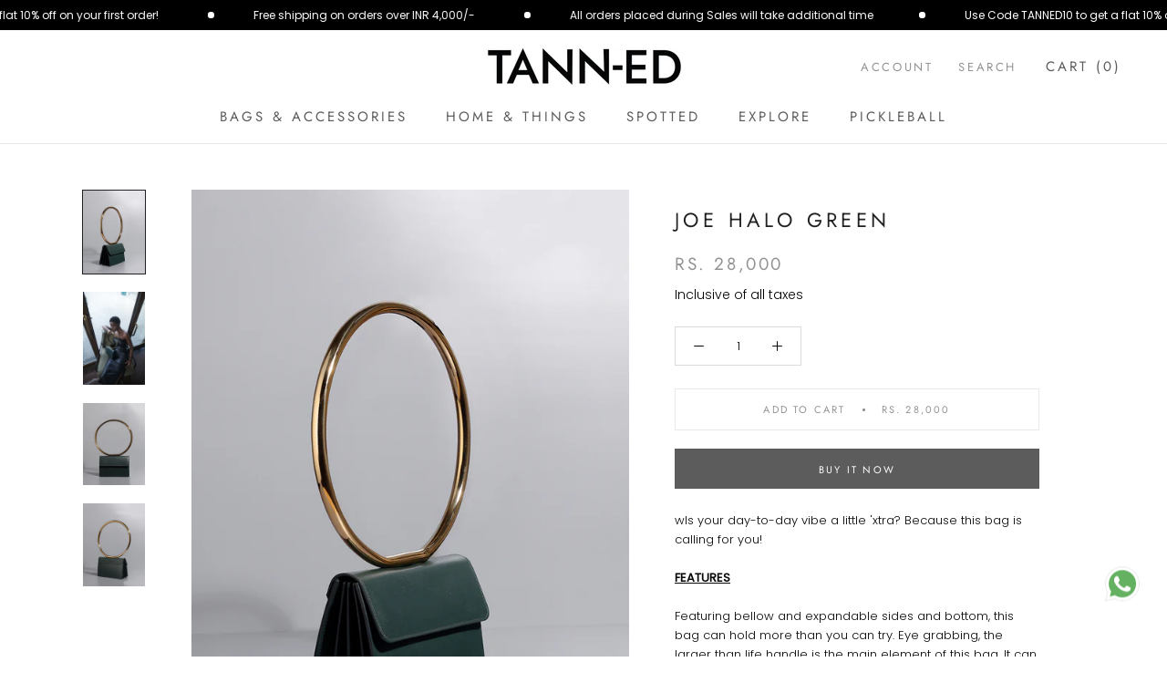

--- FILE ---
content_type: text/html; charset=utf-8
request_url: https://tanned.in/products/joe-halo-green
body_size: 26389
content:
<!doctype html>

<html class="no-js" lang="en">
  <head>
    <meta charset="utf-8"> 
    <meta http-equiv="X-UA-Compatible" content="IE=edge,chrome=1">
    <meta name="viewport" content="width=device-width, initial-scale=1.0, height=device-height, minimum-scale=1.0, user-scalable=0">
    <meta name="theme-color" content="">
    <meta name="google-site-verification" content="daUTHqvKcM47EbXkmLI4QWLyC2vLoEhmIMUzUTk5PYk" />
    <script async src="https://www.googletagmanager.com/gtag/js?id=G-0QJKPCR0B9"></script>
<script>
  window.dataLayer = window.dataLayer || [];
  function gtag(){dataLayer.push(arguments);}
  gtag('js', new Date());

  gtag('config', 'G-0QJKPCR0B9');
</script>
   <script>(function(w,d,s,l,i){w[l]=w[l]||[];w[l].push({'gtm.start':
new Date().getTime(),event:'gtm.js'});var f=d.getElementsByTagName(s)[0],
j=d.createElement(s),dl=l!='dataLayer'?'&l='+l:'';j.async=true;j.src=
'https://www.googletagmanager.com/gtm.js?id='+i+dl;f.parentNode.insertBefore(j,f);
})(window,document,'script','dataLayer','GTM-56TGSPL9');</script>
<!-- End Google Tag Manager -->



    <title>
      JOE HALO Green &ndash; Tann-ed
    </title><meta name="description" content="wIs your day-to-day vibe a little &#39;xtra? Because this bag is calling for you!  FEATURES Featuring bellow and expandable sides and bottom, this bag can hold more than you can try. Eye grabbing, the larger than life handle is the main element of this bag. It can either be hand held or on your shoulder. COMPOSITION The ri"><link rel="canonical" href="https://tanned.in/products/joe-halo-green"><link rel="shortcut icon" href="//tanned.in/cdn/shop/files/Tann-ed_logo-1_32x32.svg?v=1702488542" type="image/png"><meta property="og:type" content="product">
  <meta property="og:title" content="JOE HALO Green"><meta property="og:image" content="http://tanned.in/cdn/shop/files/JoeHaloGreenWeb3copy_grande.jpg?v=1755499992">
    <meta property="og:image:secure_url" content="https://tanned.in/cdn/shop/files/JoeHaloGreenWeb3copy_grande.jpg?v=1755499992"><meta property="og:image" content="http://tanned.in/cdn/shop/files/IMG_0943_1_grande.jpg?v=1755499992">
    <meta property="og:image:secure_url" content="https://tanned.in/cdn/shop/files/IMG_0943_1_grande.jpg?v=1755499992"><meta property="og:image" content="http://tanned.in/cdn/shop/files/JoeHalogreenWebcopy_grande.jpg?v=1755499992">
    <meta property="og:image:secure_url" content="https://tanned.in/cdn/shop/files/JoeHalogreenWebcopy_grande.jpg?v=1755499992"><meta property="og:price:amount" content="28,000.00">
  <meta property="og:price:currency" content="INR"><meta property="og:description" content="wIs your day-to-day vibe a little &#39;xtra? Because this bag is calling for you!  FEATURES Featuring bellow and expandable sides and bottom, this bag can hold more than you can try. Eye grabbing, the larger than life handle is the main element of this bag. It can either be hand held or on your shoulder. COMPOSITION The ri"><meta property="og:url" content="https://tanned.in/products/joe-halo-green">
<meta property="og:site_name" content="Tann-ed"><meta name="twitter:card" content="summary"><meta name="twitter:title" content="JOE HALO Green">
  <meta name="twitter:description" content="wIs your day-to-day vibe a little &#39;xtra? Because this bag is calling for you!  FEATURES Featuring bellow and expandable sides and bottom, this bag can hold more than you can try. Eye grabbing, the larger than life handle is the main element of this bag. It can either be hand held or on your shoulder. COMPOSITION The ring has been crafted in full SS with Gold vaporised metal coating to last longer. The bag attached is crafted in genuine goatskin leather which gives it its lustrous look that has been meticulously handstitched with bonded nylon thread.  DIMENSIONS 23 cm x 17cm x 7 cm Ring Diameter - 30 cm SHIPPING Your product will be shipped in between 18-20 working days. RETURNS  At Tann-ed, a product once bought cannot be returned. However, in excruciating scenarios we can determine if a product can be exchanged at our">
  <meta name="twitter:image" content="https://tanned.in/cdn/shop/files/JoeHaloGreenWeb3copy_600x600_crop_center.jpg?v=1755499992">

    <script>window.performance && window.performance.mark && window.performance.mark('shopify.content_for_header.start');</script><meta name="facebook-domain-verification" content="5embv2hnsc5db7024p8nvtmukudz7s">
<meta id="shopify-digital-wallet" name="shopify-digital-wallet" content="/2513305675/digital_wallets/dialog">
<link rel="alternate" type="application/json+oembed" href="https://tanned.in/products/joe-halo-green.oembed">
<script async="async" src="/checkouts/internal/preloads.js?locale=en-IN"></script>
<script id="shopify-features" type="application/json">{"accessToken":"a3315cbc7f6c8ebdde1e64a84f744075","betas":["rich-media-storefront-analytics"],"domain":"tanned.in","predictiveSearch":true,"shopId":2513305675,"locale":"en"}</script>
<script>var Shopify = Shopify || {};
Shopify.shop = "tann-ed.myshopify.com";
Shopify.locale = "en";
Shopify.currency = {"active":"INR","rate":"1.0"};
Shopify.country = "IN";
Shopify.theme = {"name":"Copy of Copy of theme-export-tanned-in-copy-of-...","id":145744265398,"schema_name":"Prestige","schema_version":"1.1.1","theme_store_id":null,"role":"main"};
Shopify.theme.handle = "null";
Shopify.theme.style = {"id":null,"handle":null};
Shopify.cdnHost = "tanned.in/cdn";
Shopify.routes = Shopify.routes || {};
Shopify.routes.root = "/";</script>
<script type="module">!function(o){(o.Shopify=o.Shopify||{}).modules=!0}(window);</script>
<script>!function(o){function n(){var o=[];function n(){o.push(Array.prototype.slice.apply(arguments))}return n.q=o,n}var t=o.Shopify=o.Shopify||{};t.loadFeatures=n(),t.autoloadFeatures=n()}(window);</script>
<script id="shop-js-analytics" type="application/json">{"pageType":"product"}</script>
<script defer="defer" async type="module" src="//tanned.in/cdn/shopifycloud/shop-js/modules/v2/client.init-shop-cart-sync_BdyHc3Nr.en.esm.js"></script>
<script defer="defer" async type="module" src="//tanned.in/cdn/shopifycloud/shop-js/modules/v2/chunk.common_Daul8nwZ.esm.js"></script>
<script type="module">
  await import("//tanned.in/cdn/shopifycloud/shop-js/modules/v2/client.init-shop-cart-sync_BdyHc3Nr.en.esm.js");
await import("//tanned.in/cdn/shopifycloud/shop-js/modules/v2/chunk.common_Daul8nwZ.esm.js");

  window.Shopify.SignInWithShop?.initShopCartSync?.({"fedCMEnabled":true,"windoidEnabled":true});

</script>
<script>(function() {
  var isLoaded = false;
  function asyncLoad() {
    if (isLoaded) return;
    isLoaded = true;
    var urls = ["https:\/\/galleries.goodapps.io\/goodapps.js?domain=https:\/\/galleries.goodapps.io\/\u0026aws=https:\/\/s3-us-west-2.amazonaws.com\/goodapps-galleryp-1\/\u0026shop=tann-ed.myshopify.com","\/\/www.powr.io\/powr.js?powr-token=tann-ed.myshopify.com\u0026external-type=shopify\u0026shop=tann-ed.myshopify.com","https:\/\/cdn.nfcube.com\/instafeed-9c56fa932ee1a8c25c19d153daaead4f.js?shop=tann-ed.myshopify.com"];
    for (var i = 0; i < urls.length; i++) {
      var s = document.createElement('script');
      s.type = 'text/javascript';
      s.async = true;
      s.src = urls[i];
      var x = document.getElementsByTagName('script')[0];
      x.parentNode.insertBefore(s, x);
    }
  };
  if(window.attachEvent) {
    window.attachEvent('onload', asyncLoad);
  } else {
    window.addEventListener('load', asyncLoad, false);
  }
})();</script>
<script id="__st">var __st={"a":2513305675,"offset":-18000,"reqid":"f065e8c7-0a3f-443b-a981-4d35601a9f06-1768951325","pageurl":"tanned.in\/products\/joe-halo-green","u":"d35f975fbeb9","p":"product","rtyp":"product","rid":7727558820022};</script>
<script>window.ShopifyPaypalV4VisibilityTracking = true;</script>
<script id="captcha-bootstrap">!function(){'use strict';const t='contact',e='account',n='new_comment',o=[[t,t],['blogs',n],['comments',n],[t,'customer']],c=[[e,'customer_login'],[e,'guest_login'],[e,'recover_customer_password'],[e,'create_customer']],r=t=>t.map((([t,e])=>`form[action*='/${t}']:not([data-nocaptcha='true']) input[name='form_type'][value='${e}']`)).join(','),a=t=>()=>t?[...document.querySelectorAll(t)].map((t=>t.form)):[];function s(){const t=[...o],e=r(t);return a(e)}const i='password',u='form_key',d=['recaptcha-v3-token','g-recaptcha-response','h-captcha-response',i],f=()=>{try{return window.sessionStorage}catch{return}},m='__shopify_v',_=t=>t.elements[u];function p(t,e,n=!1){try{const o=window.sessionStorage,c=JSON.parse(o.getItem(e)),{data:r}=function(t){const{data:e,action:n}=t;return t[m]||n?{data:e,action:n}:{data:t,action:n}}(c);for(const[e,n]of Object.entries(r))t.elements[e]&&(t.elements[e].value=n);n&&o.removeItem(e)}catch(o){console.error('form repopulation failed',{error:o})}}const l='form_type',E='cptcha';function T(t){t.dataset[E]=!0}const w=window,h=w.document,L='Shopify',v='ce_forms',y='captcha';let A=!1;((t,e)=>{const n=(g='f06e6c50-85a8-45c8-87d0-21a2b65856fe',I='https://cdn.shopify.com/shopifycloud/storefront-forms-hcaptcha/ce_storefront_forms_captcha_hcaptcha.v1.5.2.iife.js',D={infoText:'Protected by hCaptcha',privacyText:'Privacy',termsText:'Terms'},(t,e,n)=>{const o=w[L][v],c=o.bindForm;if(c)return c(t,g,e,D).then(n);var r;o.q.push([[t,g,e,D],n]),r=I,A||(h.body.append(Object.assign(h.createElement('script'),{id:'captcha-provider',async:!0,src:r})),A=!0)});var g,I,D;w[L]=w[L]||{},w[L][v]=w[L][v]||{},w[L][v].q=[],w[L][y]=w[L][y]||{},w[L][y].protect=function(t,e){n(t,void 0,e),T(t)},Object.freeze(w[L][y]),function(t,e,n,w,h,L){const[v,y,A,g]=function(t,e,n){const i=e?o:[],u=t?c:[],d=[...i,...u],f=r(d),m=r(i),_=r(d.filter((([t,e])=>n.includes(e))));return[a(f),a(m),a(_),s()]}(w,h,L),I=t=>{const e=t.target;return e instanceof HTMLFormElement?e:e&&e.form},D=t=>v().includes(t);t.addEventListener('submit',(t=>{const e=I(t);if(!e)return;const n=D(e)&&!e.dataset.hcaptchaBound&&!e.dataset.recaptchaBound,o=_(e),c=g().includes(e)&&(!o||!o.value);(n||c)&&t.preventDefault(),c&&!n&&(function(t){try{if(!f())return;!function(t){const e=f();if(!e)return;const n=_(t);if(!n)return;const o=n.value;o&&e.removeItem(o)}(t);const e=Array.from(Array(32),(()=>Math.random().toString(36)[2])).join('');!function(t,e){_(t)||t.append(Object.assign(document.createElement('input'),{type:'hidden',name:u})),t.elements[u].value=e}(t,e),function(t,e){const n=f();if(!n)return;const o=[...t.querySelectorAll(`input[type='${i}']`)].map((({name:t})=>t)),c=[...d,...o],r={};for(const[a,s]of new FormData(t).entries())c.includes(a)||(r[a]=s);n.setItem(e,JSON.stringify({[m]:1,action:t.action,data:r}))}(t,e)}catch(e){console.error('failed to persist form',e)}}(e),e.submit())}));const S=(t,e)=>{t&&!t.dataset[E]&&(n(t,e.some((e=>e===t))),T(t))};for(const o of['focusin','change'])t.addEventListener(o,(t=>{const e=I(t);D(e)&&S(e,y())}));const B=e.get('form_key'),M=e.get(l),P=B&&M;t.addEventListener('DOMContentLoaded',(()=>{const t=y();if(P)for(const e of t)e.elements[l].value===M&&p(e,B);[...new Set([...A(),...v().filter((t=>'true'===t.dataset.shopifyCaptcha))])].forEach((e=>S(e,t)))}))}(h,new URLSearchParams(w.location.search),n,t,e,['guest_login'])})(!0,!0)}();</script>
<script integrity="sha256-4kQ18oKyAcykRKYeNunJcIwy7WH5gtpwJnB7kiuLZ1E=" data-source-attribution="shopify.loadfeatures" defer="defer" src="//tanned.in/cdn/shopifycloud/storefront/assets/storefront/load_feature-a0a9edcb.js" crossorigin="anonymous"></script>
<script data-source-attribution="shopify.dynamic_checkout.dynamic.init">var Shopify=Shopify||{};Shopify.PaymentButton=Shopify.PaymentButton||{isStorefrontPortableWallets:!0,init:function(){window.Shopify.PaymentButton.init=function(){};var t=document.createElement("script");t.src="https://tanned.in/cdn/shopifycloud/portable-wallets/latest/portable-wallets.en.js",t.type="module",document.head.appendChild(t)}};
</script>
<script data-source-attribution="shopify.dynamic_checkout.buyer_consent">
  function portableWalletsHideBuyerConsent(e){var t=document.getElementById("shopify-buyer-consent"),n=document.getElementById("shopify-subscription-policy-button");t&&n&&(t.classList.add("hidden"),t.setAttribute("aria-hidden","true"),n.removeEventListener("click",e))}function portableWalletsShowBuyerConsent(e){var t=document.getElementById("shopify-buyer-consent"),n=document.getElementById("shopify-subscription-policy-button");t&&n&&(t.classList.remove("hidden"),t.removeAttribute("aria-hidden"),n.addEventListener("click",e))}window.Shopify?.PaymentButton&&(window.Shopify.PaymentButton.hideBuyerConsent=portableWalletsHideBuyerConsent,window.Shopify.PaymentButton.showBuyerConsent=portableWalletsShowBuyerConsent);
</script>
<script>
  function portableWalletsCleanup(e){e&&e.src&&console.error("Failed to load portable wallets script "+e.src);var t=document.querySelectorAll("shopify-accelerated-checkout .shopify-payment-button__skeleton, shopify-accelerated-checkout-cart .wallet-cart-button__skeleton"),e=document.getElementById("shopify-buyer-consent");for(let e=0;e<t.length;e++)t[e].remove();e&&e.remove()}function portableWalletsNotLoadedAsModule(e){e instanceof ErrorEvent&&"string"==typeof e.message&&e.message.includes("import.meta")&&"string"==typeof e.filename&&e.filename.includes("portable-wallets")&&(window.removeEventListener("error",portableWalletsNotLoadedAsModule),window.Shopify.PaymentButton.failedToLoad=e,"loading"===document.readyState?document.addEventListener("DOMContentLoaded",window.Shopify.PaymentButton.init):window.Shopify.PaymentButton.init())}window.addEventListener("error",portableWalletsNotLoadedAsModule);
</script>

<script type="module" src="https://tanned.in/cdn/shopifycloud/portable-wallets/latest/portable-wallets.en.js" onError="portableWalletsCleanup(this)" crossorigin="anonymous"></script>
<script nomodule>
  document.addEventListener("DOMContentLoaded", portableWalletsCleanup);
</script>

<link id="shopify-accelerated-checkout-styles" rel="stylesheet" media="screen" href="https://tanned.in/cdn/shopifycloud/portable-wallets/latest/accelerated-checkout-backwards-compat.css" crossorigin="anonymous">
<style id="shopify-accelerated-checkout-cart">
        #shopify-buyer-consent {
  margin-top: 1em;
  display: inline-block;
  width: 100%;
}

#shopify-buyer-consent.hidden {
  display: none;
}

#shopify-subscription-policy-button {
  background: none;
  border: none;
  padding: 0;
  text-decoration: underline;
  font-size: inherit;
  cursor: pointer;
}

#shopify-subscription-policy-button::before {
  box-shadow: none;
}

      </style>

<script>window.performance && window.performance.mark && window.performance.mark('shopify.content_for_header.end');</script>

    <link rel="stylesheet" href="//tanned.in/cdn/shop/t/58/assets/theme.scss.css?v=42487466081982468021764529232">

    <script>
      // This allows to expose several variables to the global scope, to be used in scripts
      window.theme = {
        template: "product",
        shopCurrency: "INR",
        moneyFormat: "\u003cspan class=money\u003eRs. {{amount}}\u003c\/span\u003e",
        moneyWithCurrencyFormat: "\u003cspan class=money\u003eRs. {{amount}}\u003c\/span\u003e",
        currencyConversionEnabled: false,
        currencyConversionMoneyFormat: "money_format",
        currencyConversionRoundAmounts: false,
        searchMode: "product",
        showPageTransition: true,
        showElementStaggering: true,
        showImageZooming: true
      };

      window.languages = {
        cartAddNote: "Add Order Note",
        cartEditNote: "Edit Order Note",
        productImageLoadingError: "This image could not be loaded. Please try to reload the page.",
        productFormAddToCart: "Add to cart",
        productFormUnavailable: "Unavailable",
        productFormSoldOut: "Sold Out",
        shippingEstimatorOneResult: "1 option available:",
        shippingEstimatorMoreResults: "{{count}} options available:",
        shippingEstimatorNoResults: "No shipping could be found"
      };

      window.lazySizesConfig = {
        loadHidden: false,
        hFac: 0.5,
        expFactor: 2,
        ricTimeout: 150,
        lazyClass: 'Image--lazyLoad',
        loadingClass: 'Image--lazyLoading',
        loadedClass: 'Image--lazyLoaded'
      };

      document.documentElement.className = document.documentElement.className.replace('no-js', 'js');
      document.documentElement.style.setProperty('--window-height', window.innerHeight + 'px');

      // We do a quick detection of some features (we could use Modernizr but for so little...)
      (function() {
        document.documentElement.className += ((window.CSS && window.CSS.supports('(position: sticky) or (position: -webkit-sticky)')) ? ' supports-sticky' : ' no-supports-sticky');
        document.documentElement.className += (window.matchMedia('(-moz-touch-enabled: 1), (hover: none)')).matches ? ' no-supports-hover' : ' supports-hover';
      }());

      window.onpageshow = function (event) {
        if (event.persisted) {
          window.location.reload();
        }
      };
    </script>

    <script src="//tanned.in/cdn/shop/t/58/assets/lazysizes.min.js?v=174358363404432586981762170654" async></script>

    
<script src="https://polyfill-fastly.net/v2/polyfill.min.js?features=fetch,Element.prototype.closest,Element.prototype.remove,Element.prototype.classList,Array.prototype.includes,Array.prototype.fill,Object.assign,CustomEvent,IntersectionObserver,IntersectionObserverEntry" defer></script>
    <script src="//tanned.in/cdn/shop/t/58/assets/libs.min.js?v=88466822118989791001762170654" defer></script>
    <script src="//tanned.in/cdn/shop/t/58/assets/theme.min.js?v=101783863334281875521762170654" defer></script>
    <script src="//tanned.in/cdn/shop/t/58/assets/custom.js?v=8814717088703906631762170654" defer></script>

    
  <script type="application/ld+json">
  {
    "@context": "http://schema.org",
    "@type": "Product",
    "offers": {
      "@type": "Offer",
      "availability":"//schema.org/InStock",
      "price": "28,000.00",
      "priceCurrency": "INR"
    },
    "brand": "Tann-ed",
    "name": "JOE HALO Green",
    "description": "wIs your day-to-day vibe a little 'xtra? Because this bag is calling for you! \nFEATURES\nFeaturing bellow and expandable sides and bottom, this bag can hold more than you can try. Eye grabbing, the larger than life handle is the main element of this bag. It can either be hand held or on your shoulder.\nCOMPOSITION\nThe ring has been crafted in full SS with Gold vaporised metal coating to last longer. The bag attached is crafted in genuine goatskin leather which gives it its lustrous look that has been meticulously handstitched with bonded nylon thread. \nDIMENSIONS\n23 cm x 17cm x 7 cm\nRing Diameter - 30 cm\nSHIPPING\nYour product will be shipped in between 18-20 working days.\nRETURNS \nAt Tann-ed, a product once bought cannot be returned. However, in excruciating scenarios we can determine if a product can be exchanged at our discretion. Please read our full policy here\n",
    "category": "",
    "url": "https://tanned.in/products/joe-halo-green",
    "image": {
      "@type": "ImageObject",
      "url": "https://tanned.in/cdn/shop/files/JoeHaloGreenWeb3copy_1024x1024.jpg?v=1755499992",
      "image": "https://tanned.in/cdn/shop/files/JoeHaloGreenWeb3copy_1024x1024.jpg?v=1755499992",
      "name": "JOE HALO Green",
      "width": 1024,
      "height": 1024
    }
  }
  </script>

  
<script>
window.mlvedaShopCurrency = "INR";
window.shopCurrency = "INR";
window.supported_currencies = "INR CAD GBP AUD USD EUR SGD";
</script><!-- BEGIN app block: shopify://apps/gsc-countdown-timer/blocks/countdown-bar/58dc5b1b-43d2-4209-b1f3-52aff31643ed --><style>
  .gta-block__error {
    display: flex;
    flex-flow: column nowrap;
    gap: 12px;
    padding: 32px;
    border-radius: 12px;
    margin: 12px 0;
    background-color: #fff1e3;
    color: #412d00;
  }

  .gta-block__error-title {
    font-size: 18px;
    font-weight: 600;
    line-height: 28px;
  }

  .gta-block__error-body {
    font-size: 14px;
    line-height: 24px;
  }
</style>

<script>
  (function () {
    try {
      window.GSC_COUNTDOWN_META = {
        product_collections: [{"id":373054472374,"handle":"black-friday-sale","title":"Black Friday Sale","updated_at":"2026-01-15T07:06:37-05:00","body_html":"","published_at":"2025-11-19T01:16:29-05:00","sort_order":"best-selling","template_suffix":"","disjunctive":true,"rules":[{"column":"variant_price","relation":"greater_than","condition":"10"}],"published_scope":"web"},{"id":304966140086,"handle":"ecl-at","updated_at":"2026-01-09T07:07:38-05:00","published_at":"2023-12-05T04:16:40-05:00","sort_order":"manual","template_suffix":"","published_scope":"web","title":"Ecl-at","body_html":"\u003cmeta charset=\"utf-8\"\u003e\n\u003cp class=\"font_8\" data-mce-fragment=\"1\"\u003e\u003cspan data-mce-fragment=\"1\"\u003eEclat ; a world where craftsmanship meets artistry, where fashion meets wearable art. \u003c\/span\u003e\u003c\/p\u003e\n\u003cp class=\"font_8\" data-mce-fragment=\"1\"\u003e\u003cspan data-mce-fragment=\"1\"\u003eThis Collection is a celebration of the beauty and versatility that can be molded in any form, hue, or expression of gender. This collection stands as a true embodiment of contemporary aesthetics, infused with timeless elegance. \u003cbr data-mce-fragment=\"1\"\u003e \u003cbr data-mce-fragment=\"1\"\u003eDefining the art of transforming we create ecl-at where all that shine thoughtfully intertwines with leather to create pieces that radiate with individuality, making a statement while preserving the understated essence of Tann-ed. Every piece is an ode to the multifaceted nature of humanity, a celebration of uniqueness, and a testament to the power of fashion as an ever-evolving form of art. It speaks to the soul of every individual who dares to use fashion as a medium to express.\u003c\/span\u003e\u003c\/p\u003e","image":{"created_at":"2023-12-05T04:18:33-05:00","alt":null,"width":1500,"height":2249,"src":"\/\/tanned.in\/cdn\/shop\/collections\/Joe_Metal_Gold-4.jpg?v=1701767913"}},{"id":304964829366,"handle":"joe-bags","updated_at":"2026-01-09T07:07:38-05:00","published_at":"2023-12-05T03:17:42-05:00","sort_order":"alpha-asc","template_suffix":"","published_scope":"web","title":"Joe Bags","body_html":"The best things come in the smallest of packages, these have now taken a shape of the extra large as well."},{"id":361827336374,"handle":"metal-bags-2","title":"Metal Bags","updated_at":"2026-01-09T07:07:38-05:00","body_html":"","published_at":"2025-06-12T08:50:50-04:00","sort_order":"best-selling","template_suffix":"","disjunctive":true,"rules":[{"column":"title","relation":"contains","condition":"metal"},{"column":"type","relation":"equals","condition":"metal"},{"column":"tag","relation":"equals","condition":"metal bags"}],"published_scope":"web"}],
        product_tags: ["metal bags"],
      };

      const widgets = [{"bar":{"sticky":false,"justify":"center","position":"top","closeButton":{"color":"#bdbdbd","enabled":true}},"key":"GSC-BAR-JHLYyQGXfdKx","type":"bar","timer":{"date":"2025-01-02T18:30:00.000Z","mode":"date","hours":72,"onEnd":"hide","minutes":0,"seconds":0,"recurring":{"endHours":0,"endMinutes":0,"repeatDays":[],"startHours":0,"startMinutes":0},"scheduling":{"end":null,"start":null}},"content":{"align":"center","items":[{"id":"text-aalyvaRlVikN","type":"text","align":"left","color":"#000000","value":"Time is ticking","enabled":true,"padding":{"mobile":{},"desktop":{}},"fontFamily":"font1","fontWeight":"700","textTransform":"unset","mobileFontSize":"12px","desktopFontSize":"19px","mobileLineHeight":"1.3","desktopLineHeight":"1.1","mobileLetterSpacing":"0","desktopLetterSpacing":"0"},{"id":"text-VXwfiGpjznmo","type":"text","align":"left","color":"#000000","value":"Sale ends in:","enabled":true,"padding":{"mobile":{},"desktop":{}},"fontFamily":"font1","fontWeight":"400","textTransform":"unset","mobileFontSize":"12px","desktopFontSize":"14px","mobileLineHeight":"1.3","desktopLineHeight":"1.3","mobileLetterSpacing":"0","desktopLetterSpacing":"0"},{"id":"timer-FIOmcfIZnKJw","type":"timer","border":{"size":"2px","color":"#FFFFFF","enabled":false},"digits":{"color":"#000000","fontSize":"46px","fontFamily":"font2","fontWeight":"600"},"labels":{"days":"Days","color":"#000000","hours":"Hours","enabled":true,"minutes":"Minutes","seconds":"Seconds","fontSize":"24px","fontFamily":"font3","fontWeight":"500","textTransform":"unset"},"layout":"separate","margin":{"mobile":{},"desktop":{}},"radius":{"value":"16px","enabled":false},"shadow":{"type":"","color":"black","enabled":true},"enabled":true,"padding":{"mobile":{},"desktop":{"top":"0px"}},"separator":{"type":"colon","color":"#000000","enabled":true},"background":{"blur":"2px","color":"#eeeeee","enabled":false},"unitFormat":"d:h:m:s","mobileWidth":"160px","desktopWidth":"224px"},{"id":"button-bcZMjsuUoTGe","href":"https:\/\/shopify.com","type":"button","label":"Shop now","width":"content","border":{"size":"2px","color":"#000000","enabled":false},"margin":{"mobile":{"top":"0px","left":"0px","right":"0px","bottom":"0px"},"desktop":{"top":"0px","left":"0px","right":"0px","bottom":"0px"}},"radius":{"value":"8px","enabled":true},"target":"_self","enabled":false,"padding":{"mobile":{"top":"8px","left":"12px","right":"12px","bottom":"8px"},"desktop":{"top":"12px","left":"32px","right":"32px","bottom":"12px"}},"textColor":"#ffffff","background":{"blur":"0px","color":"#000000","enabled":true},"fontFamily":"font1","fontWeight":"500","textTransform":"unset","mobileFontSize":"12px","desktopFontSize":"14px","mobileLetterSpacing":"0","desktopLetterSpacing":"0"},{"id":"coupon-DWzLOYqXOSlw","code":"PASTE YOUR CODE","icon":{"type":"discount-star","enabled":true},"type":"coupon","label":"Buy 2 , Get 1 Free | Buy 1 , Get 20% Off","action":"copy","border":{"size":"1px","color":"#9e9e9e","enabled":true},"margin":{"mobile":{"top":"0px","left":"0px","right":"0px","bottom":"0px"},"desktop":{"top":"0px","left":"0px","right":"0px","bottom":"0px"}},"radius":{"value":"6px","enabled":true},"enabled":true,"padding":{"mobile":{"top":"4px","left":"12px","right":"12px","bottom":"4px"},"desktop":{"top":"8px","left":"16px","right":"16px","bottom":"8px"}},"textColor":"#000000","background":{"blur":"0px","color":"#eeeeee","enabled":true},"fontFamily":"font1","fontWeight":"600","textTransform":"uppercase","mobileFontSize":"12px","desktopFontSize":"14px"}],"border":{"size":"1px","color":"#000000","enabled":false},"layout":"column","radius":{"value":"8px","enabled":false},"padding":{"mobile":{"top":"4px","left":"0px","right":"0px","bottom":"4px"},"desktop":{"top":"8px","left":"28px","right":"28px","bottom":"8px"}},"mobileGap":"6px","background":{"src":null,"blur":"0px","source":"color","bgColor":"#ffffff","enabled":true,"overlayColor":"rgba(0,0,0,0)"},"desktopGap":"20px","mobileWidth":"100%","desktopWidth":"400px"},"enabled":false,"general":{"font1":"inherit","font2":"inherit","font3":"inherit","preset":"bar1","breakpoint":"768px"},"section":null,"userCss":"","targeting":{"geo":null,"pages":{"cart":true,"home":true,"other":true,"password":true,"products":{"mode":"all","tags":[],"enabled":true,"specificProducts":[],"productsInCollections":[]},"collections":{"mode":"all","items":[],"enabled":true}}}}];

      if (Array.isArray(window.GSC_COUNTDOWN_WIDGETS)) {
        window.GSC_COUNTDOWN_WIDGETS.push(...widgets);
      } else {
        window.GSC_COUNTDOWN_WIDGETS = widgets || [];
      }
    } catch (e) {
      console.log(e);
    }
  })();
</script>


<!-- END app block --><script src="https://cdn.shopify.com/extensions/019a0283-dad8-7bc7-bb66-b523cba67540/countdown-app-root-55/assets/gsc-countdown-widget.js" type="text/javascript" defer="defer"></script>
<link href="https://monorail-edge.shopifysvc.com" rel="dns-prefetch">
<script>(function(){if ("sendBeacon" in navigator && "performance" in window) {try {var session_token_from_headers = performance.getEntriesByType('navigation')[0].serverTiming.find(x => x.name == '_s').description;} catch {var session_token_from_headers = undefined;}var session_cookie_matches = document.cookie.match(/_shopify_s=([^;]*)/);var session_token_from_cookie = session_cookie_matches && session_cookie_matches.length === 2 ? session_cookie_matches[1] : "";var session_token = session_token_from_headers || session_token_from_cookie || "";function handle_abandonment_event(e) {var entries = performance.getEntries().filter(function(entry) {return /monorail-edge.shopifysvc.com/.test(entry.name);});if (!window.abandonment_tracked && entries.length === 0) {window.abandonment_tracked = true;var currentMs = Date.now();var navigation_start = performance.timing.navigationStart;var payload = {shop_id: 2513305675,url: window.location.href,navigation_start,duration: currentMs - navigation_start,session_token,page_type: "product"};window.navigator.sendBeacon("https://monorail-edge.shopifysvc.com/v1/produce", JSON.stringify({schema_id: "online_store_buyer_site_abandonment/1.1",payload: payload,metadata: {event_created_at_ms: currentMs,event_sent_at_ms: currentMs}}));}}window.addEventListener('pagehide', handle_abandonment_event);}}());</script>
<script id="web-pixels-manager-setup">(function e(e,d,r,n,o){if(void 0===o&&(o={}),!Boolean(null===(a=null===(i=window.Shopify)||void 0===i?void 0:i.analytics)||void 0===a?void 0:a.replayQueue)){var i,a;window.Shopify=window.Shopify||{};var t=window.Shopify;t.analytics=t.analytics||{};var s=t.analytics;s.replayQueue=[],s.publish=function(e,d,r){return s.replayQueue.push([e,d,r]),!0};try{self.performance.mark("wpm:start")}catch(e){}var l=function(){var e={modern:/Edge?\/(1{2}[4-9]|1[2-9]\d|[2-9]\d{2}|\d{4,})\.\d+(\.\d+|)|Firefox\/(1{2}[4-9]|1[2-9]\d|[2-9]\d{2}|\d{4,})\.\d+(\.\d+|)|Chrom(ium|e)\/(9{2}|\d{3,})\.\d+(\.\d+|)|(Maci|X1{2}).+ Version\/(15\.\d+|(1[6-9]|[2-9]\d|\d{3,})\.\d+)([,.]\d+|)( \(\w+\)|)( Mobile\/\w+|) Safari\/|Chrome.+OPR\/(9{2}|\d{3,})\.\d+\.\d+|(CPU[ +]OS|iPhone[ +]OS|CPU[ +]iPhone|CPU IPhone OS|CPU iPad OS)[ +]+(15[._]\d+|(1[6-9]|[2-9]\d|\d{3,})[._]\d+)([._]\d+|)|Android:?[ /-](13[3-9]|1[4-9]\d|[2-9]\d{2}|\d{4,})(\.\d+|)(\.\d+|)|Android.+Firefox\/(13[5-9]|1[4-9]\d|[2-9]\d{2}|\d{4,})\.\d+(\.\d+|)|Android.+Chrom(ium|e)\/(13[3-9]|1[4-9]\d|[2-9]\d{2}|\d{4,})\.\d+(\.\d+|)|SamsungBrowser\/([2-9]\d|\d{3,})\.\d+/,legacy:/Edge?\/(1[6-9]|[2-9]\d|\d{3,})\.\d+(\.\d+|)|Firefox\/(5[4-9]|[6-9]\d|\d{3,})\.\d+(\.\d+|)|Chrom(ium|e)\/(5[1-9]|[6-9]\d|\d{3,})\.\d+(\.\d+|)([\d.]+$|.*Safari\/(?![\d.]+ Edge\/[\d.]+$))|(Maci|X1{2}).+ Version\/(10\.\d+|(1[1-9]|[2-9]\d|\d{3,})\.\d+)([,.]\d+|)( \(\w+\)|)( Mobile\/\w+|) Safari\/|Chrome.+OPR\/(3[89]|[4-9]\d|\d{3,})\.\d+\.\d+|(CPU[ +]OS|iPhone[ +]OS|CPU[ +]iPhone|CPU IPhone OS|CPU iPad OS)[ +]+(10[._]\d+|(1[1-9]|[2-9]\d|\d{3,})[._]\d+)([._]\d+|)|Android:?[ /-](13[3-9]|1[4-9]\d|[2-9]\d{2}|\d{4,})(\.\d+|)(\.\d+|)|Mobile Safari.+OPR\/([89]\d|\d{3,})\.\d+\.\d+|Android.+Firefox\/(13[5-9]|1[4-9]\d|[2-9]\d{2}|\d{4,})\.\d+(\.\d+|)|Android.+Chrom(ium|e)\/(13[3-9]|1[4-9]\d|[2-9]\d{2}|\d{4,})\.\d+(\.\d+|)|Android.+(UC? ?Browser|UCWEB|U3)[ /]?(15\.([5-9]|\d{2,})|(1[6-9]|[2-9]\d|\d{3,})\.\d+)\.\d+|SamsungBrowser\/(5\.\d+|([6-9]|\d{2,})\.\d+)|Android.+MQ{2}Browser\/(14(\.(9|\d{2,})|)|(1[5-9]|[2-9]\d|\d{3,})(\.\d+|))(\.\d+|)|K[Aa][Ii]OS\/(3\.\d+|([4-9]|\d{2,})\.\d+)(\.\d+|)/},d=e.modern,r=e.legacy,n=navigator.userAgent;return n.match(d)?"modern":n.match(r)?"legacy":"unknown"}(),u="modern"===l?"modern":"legacy",c=(null!=n?n:{modern:"",legacy:""})[u],f=function(e){return[e.baseUrl,"/wpm","/b",e.hashVersion,"modern"===e.buildTarget?"m":"l",".js"].join("")}({baseUrl:d,hashVersion:r,buildTarget:u}),m=function(e){var d=e.version,r=e.bundleTarget,n=e.surface,o=e.pageUrl,i=e.monorailEndpoint;return{emit:function(e){var a=e.status,t=e.errorMsg,s=(new Date).getTime(),l=JSON.stringify({metadata:{event_sent_at_ms:s},events:[{schema_id:"web_pixels_manager_load/3.1",payload:{version:d,bundle_target:r,page_url:o,status:a,surface:n,error_msg:t},metadata:{event_created_at_ms:s}}]});if(!i)return console&&console.warn&&console.warn("[Web Pixels Manager] No Monorail endpoint provided, skipping logging."),!1;try{return self.navigator.sendBeacon.bind(self.navigator)(i,l)}catch(e){}var u=new XMLHttpRequest;try{return u.open("POST",i,!0),u.setRequestHeader("Content-Type","text/plain"),u.send(l),!0}catch(e){return console&&console.warn&&console.warn("[Web Pixels Manager] Got an unhandled error while logging to Monorail."),!1}}}}({version:r,bundleTarget:l,surface:e.surface,pageUrl:self.location.href,monorailEndpoint:e.monorailEndpoint});try{o.browserTarget=l,function(e){var d=e.src,r=e.async,n=void 0===r||r,o=e.onload,i=e.onerror,a=e.sri,t=e.scriptDataAttributes,s=void 0===t?{}:t,l=document.createElement("script"),u=document.querySelector("head"),c=document.querySelector("body");if(l.async=n,l.src=d,a&&(l.integrity=a,l.crossOrigin="anonymous"),s)for(var f in s)if(Object.prototype.hasOwnProperty.call(s,f))try{l.dataset[f]=s[f]}catch(e){}if(o&&l.addEventListener("load",o),i&&l.addEventListener("error",i),u)u.appendChild(l);else{if(!c)throw new Error("Did not find a head or body element to append the script");c.appendChild(l)}}({src:f,async:!0,onload:function(){if(!function(){var e,d;return Boolean(null===(d=null===(e=window.Shopify)||void 0===e?void 0:e.analytics)||void 0===d?void 0:d.initialized)}()){var d=window.webPixelsManager.init(e)||void 0;if(d){var r=window.Shopify.analytics;r.replayQueue.forEach((function(e){var r=e[0],n=e[1],o=e[2];d.publishCustomEvent(r,n,o)})),r.replayQueue=[],r.publish=d.publishCustomEvent,r.visitor=d.visitor,r.initialized=!0}}},onerror:function(){return m.emit({status:"failed",errorMsg:"".concat(f," has failed to load")})},sri:function(e){var d=/^sha384-[A-Za-z0-9+/=]+$/;return"string"==typeof e&&d.test(e)}(c)?c:"",scriptDataAttributes:o}),m.emit({status:"loading"})}catch(e){m.emit({status:"failed",errorMsg:(null==e?void 0:e.message)||"Unknown error"})}}})({shopId: 2513305675,storefrontBaseUrl: "https://tanned.in",extensionsBaseUrl: "https://extensions.shopifycdn.com/cdn/shopifycloud/web-pixels-manager",monorailEndpoint: "https://monorail-edge.shopifysvc.com/unstable/produce_batch",surface: "storefront-renderer",enabledBetaFlags: ["2dca8a86"],webPixelsConfigList: [{"id":"549879990","configuration":"{\"config\":\"{\\\"google_tag_ids\\\":[\\\"G-2BWGBLRMBP\\\",\\\"AW-16527657174\\\",\\\"GT-WKGRRVV\\\"],\\\"target_country\\\":\\\"IN\\\",\\\"gtag_events\\\":[{\\\"type\\\":\\\"begin_checkout\\\",\\\"action_label\\\":[\\\"G-2BWGBLRMBP\\\",\\\"AW-16527657174\\\/xhkMCJTr5PEZENaRgMk9\\\"]},{\\\"type\\\":\\\"search\\\",\\\"action_label\\\":[\\\"G-2BWGBLRMBP\\\",\\\"AW-16527657174\\\/CcrDCI7r5PEZENaRgMk9\\\"]},{\\\"type\\\":\\\"view_item\\\",\\\"action_label\\\":[\\\"G-2BWGBLRMBP\\\",\\\"AW-16527657174\\\/tCtACIvr5PEZENaRgMk9\\\",\\\"MC-9EBQD5KTGW\\\"]},{\\\"type\\\":\\\"purchase\\\",\\\"action_label\\\":[\\\"G-2BWGBLRMBP\\\",\\\"AW-16527657174\\\/-jSQCI3q5PEZENaRgMk9\\\",\\\"MC-9EBQD5KTGW\\\"]},{\\\"type\\\":\\\"page_view\\\",\\\"action_label\\\":[\\\"G-2BWGBLRMBP\\\",\\\"AW-16527657174\\\/Z3U2CIjr5PEZENaRgMk9\\\",\\\"MC-9EBQD5KTGW\\\"]},{\\\"type\\\":\\\"add_payment_info\\\",\\\"action_label\\\":[\\\"G-2BWGBLRMBP\\\",\\\"AW-16527657174\\\/G8xPCJfr5PEZENaRgMk9\\\"]},{\\\"type\\\":\\\"add_to_cart\\\",\\\"action_label\\\":[\\\"G-2BWGBLRMBP\\\",\\\"AW-16527657174\\\/arbxCJHr5PEZENaRgMk9\\\"]}],\\\"enable_monitoring_mode\\\":false}\"}","eventPayloadVersion":"v1","runtimeContext":"OPEN","scriptVersion":"b2a88bafab3e21179ed38636efcd8a93","type":"APP","apiClientId":1780363,"privacyPurposes":[],"dataSharingAdjustments":{"protectedCustomerApprovalScopes":["read_customer_address","read_customer_email","read_customer_name","read_customer_personal_data","read_customer_phone"]}},{"id":"135299254","configuration":"{\"pixel_id\":\"670568853625586\",\"pixel_type\":\"facebook_pixel\",\"metaapp_system_user_token\":\"-\"}","eventPayloadVersion":"v1","runtimeContext":"OPEN","scriptVersion":"ca16bc87fe92b6042fbaa3acc2fbdaa6","type":"APP","apiClientId":2329312,"privacyPurposes":["ANALYTICS","MARKETING","SALE_OF_DATA"],"dataSharingAdjustments":{"protectedCustomerApprovalScopes":["read_customer_address","read_customer_email","read_customer_name","read_customer_personal_data","read_customer_phone"]}},{"id":"shopify-app-pixel","configuration":"{}","eventPayloadVersion":"v1","runtimeContext":"STRICT","scriptVersion":"0450","apiClientId":"shopify-pixel","type":"APP","privacyPurposes":["ANALYTICS","MARKETING"]},{"id":"shopify-custom-pixel","eventPayloadVersion":"v1","runtimeContext":"LAX","scriptVersion":"0450","apiClientId":"shopify-pixel","type":"CUSTOM","privacyPurposes":["ANALYTICS","MARKETING"]}],isMerchantRequest: false,initData: {"shop":{"name":"Tann-ed","paymentSettings":{"currencyCode":"INR"},"myshopifyDomain":"tann-ed.myshopify.com","countryCode":"IN","storefrontUrl":"https:\/\/tanned.in"},"customer":null,"cart":null,"checkout":null,"productVariants":[{"price":{"amount":28000.0,"currencyCode":"INR"},"product":{"title":"JOE HALO Green","vendor":"Tann-ed","id":"7727558820022","untranslatedTitle":"JOE HALO Green","url":"\/products\/joe-halo-green","type":""},"id":"42534044139702","image":{"src":"\/\/tanned.in\/cdn\/shop\/files\/JoeHaloGreenWeb3copy.jpg?v=1755499992"},"sku":null,"title":"Default Title","untranslatedTitle":"Default Title"}],"purchasingCompany":null},},"https://tanned.in/cdn","fcfee988w5aeb613cpc8e4bc33m6693e112",{"modern":"","legacy":""},{"shopId":"2513305675","storefrontBaseUrl":"https:\/\/tanned.in","extensionBaseUrl":"https:\/\/extensions.shopifycdn.com\/cdn\/shopifycloud\/web-pixels-manager","surface":"storefront-renderer","enabledBetaFlags":"[\"2dca8a86\"]","isMerchantRequest":"false","hashVersion":"fcfee988w5aeb613cpc8e4bc33m6693e112","publish":"custom","events":"[[\"page_viewed\",{}],[\"product_viewed\",{\"productVariant\":{\"price\":{\"amount\":28000.0,\"currencyCode\":\"INR\"},\"product\":{\"title\":\"JOE HALO Green\",\"vendor\":\"Tann-ed\",\"id\":\"7727558820022\",\"untranslatedTitle\":\"JOE HALO Green\",\"url\":\"\/products\/joe-halo-green\",\"type\":\"\"},\"id\":\"42534044139702\",\"image\":{\"src\":\"\/\/tanned.in\/cdn\/shop\/files\/JoeHaloGreenWeb3copy.jpg?v=1755499992\"},\"sku\":null,\"title\":\"Default Title\",\"untranslatedTitle\":\"Default Title\"}}]]"});</script><script>
  window.ShopifyAnalytics = window.ShopifyAnalytics || {};
  window.ShopifyAnalytics.meta = window.ShopifyAnalytics.meta || {};
  window.ShopifyAnalytics.meta.currency = 'INR';
  var meta = {"product":{"id":7727558820022,"gid":"gid:\/\/shopify\/Product\/7727558820022","vendor":"Tann-ed","type":"","handle":"joe-halo-green","variants":[{"id":42534044139702,"price":2800000,"name":"JOE HALO Green","public_title":null,"sku":null}],"remote":false},"page":{"pageType":"product","resourceType":"product","resourceId":7727558820022,"requestId":"f065e8c7-0a3f-443b-a981-4d35601a9f06-1768951325"}};
  for (var attr in meta) {
    window.ShopifyAnalytics.meta[attr] = meta[attr];
  }
</script>
<script class="analytics">
  (function () {
    var customDocumentWrite = function(content) {
      var jquery = null;

      if (window.jQuery) {
        jquery = window.jQuery;
      } else if (window.Checkout && window.Checkout.$) {
        jquery = window.Checkout.$;
      }

      if (jquery) {
        jquery('body').append(content);
      }
    };

    var hasLoggedConversion = function(token) {
      if (token) {
        return document.cookie.indexOf('loggedConversion=' + token) !== -1;
      }
      return false;
    }

    var setCookieIfConversion = function(token) {
      if (token) {
        var twoMonthsFromNow = new Date(Date.now());
        twoMonthsFromNow.setMonth(twoMonthsFromNow.getMonth() + 2);

        document.cookie = 'loggedConversion=' + token + '; expires=' + twoMonthsFromNow;
      }
    }

    var trekkie = window.ShopifyAnalytics.lib = window.trekkie = window.trekkie || [];
    if (trekkie.integrations) {
      return;
    }
    trekkie.methods = [
      'identify',
      'page',
      'ready',
      'track',
      'trackForm',
      'trackLink'
    ];
    trekkie.factory = function(method) {
      return function() {
        var args = Array.prototype.slice.call(arguments);
        args.unshift(method);
        trekkie.push(args);
        return trekkie;
      };
    };
    for (var i = 0; i < trekkie.methods.length; i++) {
      var key = trekkie.methods[i];
      trekkie[key] = trekkie.factory(key);
    }
    trekkie.load = function(config) {
      trekkie.config = config || {};
      trekkie.config.initialDocumentCookie = document.cookie;
      var first = document.getElementsByTagName('script')[0];
      var script = document.createElement('script');
      script.type = 'text/javascript';
      script.onerror = function(e) {
        var scriptFallback = document.createElement('script');
        scriptFallback.type = 'text/javascript';
        scriptFallback.onerror = function(error) {
                var Monorail = {
      produce: function produce(monorailDomain, schemaId, payload) {
        var currentMs = new Date().getTime();
        var event = {
          schema_id: schemaId,
          payload: payload,
          metadata: {
            event_created_at_ms: currentMs,
            event_sent_at_ms: currentMs
          }
        };
        return Monorail.sendRequest("https://" + monorailDomain + "/v1/produce", JSON.stringify(event));
      },
      sendRequest: function sendRequest(endpointUrl, payload) {
        // Try the sendBeacon API
        if (window && window.navigator && typeof window.navigator.sendBeacon === 'function' && typeof window.Blob === 'function' && !Monorail.isIos12()) {
          var blobData = new window.Blob([payload], {
            type: 'text/plain'
          });

          if (window.navigator.sendBeacon(endpointUrl, blobData)) {
            return true;
          } // sendBeacon was not successful

        } // XHR beacon

        var xhr = new XMLHttpRequest();

        try {
          xhr.open('POST', endpointUrl);
          xhr.setRequestHeader('Content-Type', 'text/plain');
          xhr.send(payload);
        } catch (e) {
          console.log(e);
        }

        return false;
      },
      isIos12: function isIos12() {
        return window.navigator.userAgent.lastIndexOf('iPhone; CPU iPhone OS 12_') !== -1 || window.navigator.userAgent.lastIndexOf('iPad; CPU OS 12_') !== -1;
      }
    };
    Monorail.produce('monorail-edge.shopifysvc.com',
      'trekkie_storefront_load_errors/1.1',
      {shop_id: 2513305675,
      theme_id: 145744265398,
      app_name: "storefront",
      context_url: window.location.href,
      source_url: "//tanned.in/cdn/s/trekkie.storefront.cd680fe47e6c39ca5d5df5f0a32d569bc48c0f27.min.js"});

        };
        scriptFallback.async = true;
        scriptFallback.src = '//tanned.in/cdn/s/trekkie.storefront.cd680fe47e6c39ca5d5df5f0a32d569bc48c0f27.min.js';
        first.parentNode.insertBefore(scriptFallback, first);
      };
      script.async = true;
      script.src = '//tanned.in/cdn/s/trekkie.storefront.cd680fe47e6c39ca5d5df5f0a32d569bc48c0f27.min.js';
      first.parentNode.insertBefore(script, first);
    };
    trekkie.load(
      {"Trekkie":{"appName":"storefront","development":false,"defaultAttributes":{"shopId":2513305675,"isMerchantRequest":null,"themeId":145744265398,"themeCityHash":"8550414153161892193","contentLanguage":"en","currency":"INR","eventMetadataId":"99f81b21-ea5e-4c5f-9439-517d122cf182"},"isServerSideCookieWritingEnabled":true,"monorailRegion":"shop_domain","enabledBetaFlags":["65f19447"]},"Session Attribution":{},"S2S":{"facebookCapiEnabled":true,"source":"trekkie-storefront-renderer","apiClientId":580111}}
    );

    var loaded = false;
    trekkie.ready(function() {
      if (loaded) return;
      loaded = true;

      window.ShopifyAnalytics.lib = window.trekkie;

      var originalDocumentWrite = document.write;
      document.write = customDocumentWrite;
      try { window.ShopifyAnalytics.merchantGoogleAnalytics.call(this); } catch(error) {};
      document.write = originalDocumentWrite;

      window.ShopifyAnalytics.lib.page(null,{"pageType":"product","resourceType":"product","resourceId":7727558820022,"requestId":"f065e8c7-0a3f-443b-a981-4d35601a9f06-1768951325","shopifyEmitted":true});

      var match = window.location.pathname.match(/checkouts\/(.+)\/(thank_you|post_purchase)/)
      var token = match? match[1]: undefined;
      if (!hasLoggedConversion(token)) {
        setCookieIfConversion(token);
        window.ShopifyAnalytics.lib.track("Viewed Product",{"currency":"INR","variantId":42534044139702,"productId":7727558820022,"productGid":"gid:\/\/shopify\/Product\/7727558820022","name":"JOE HALO Green","price":"28000.00","sku":null,"brand":"Tann-ed","variant":null,"category":"","nonInteraction":true,"remote":false},undefined,undefined,{"shopifyEmitted":true});
      window.ShopifyAnalytics.lib.track("monorail:\/\/trekkie_storefront_viewed_product\/1.1",{"currency":"INR","variantId":42534044139702,"productId":7727558820022,"productGid":"gid:\/\/shopify\/Product\/7727558820022","name":"JOE HALO Green","price":"28000.00","sku":null,"brand":"Tann-ed","variant":null,"category":"","nonInteraction":true,"remote":false,"referer":"https:\/\/tanned.in\/products\/joe-halo-green"});
      }
    });


        var eventsListenerScript = document.createElement('script');
        eventsListenerScript.async = true;
        eventsListenerScript.src = "//tanned.in/cdn/shopifycloud/storefront/assets/shop_events_listener-3da45d37.js";
        document.getElementsByTagName('head')[0].appendChild(eventsListenerScript);

})();</script>
<script
  defer
  src="https://tanned.in/cdn/shopifycloud/perf-kit/shopify-perf-kit-3.0.4.min.js"
  data-application="storefront-renderer"
  data-shop-id="2513305675"
  data-render-region="gcp-us-central1"
  data-page-type="product"
  data-theme-instance-id="145744265398"
  data-theme-name="Prestige"
  data-theme-version="1.1.1"
  data-monorail-region="shop_domain"
  data-resource-timing-sampling-rate="10"
  data-shs="true"
  data-shs-beacon="true"
  data-shs-export-with-fetch="true"
  data-shs-logs-sample-rate="1"
  data-shs-beacon-endpoint="https://tanned.in/api/collect"
></script>
</head>

  <body class="prestige--v1  template-product">
    <a class="PageSkipLink u-visually-hidden" href="#main">Skip to content</a>
    <span class="LoadingBar"></span>
    <div class="PageOverlay"></div>
    <div class="PageTransition"></div>

    <div id="shopify-section-popup" class="shopify-section">

      <aside class="NewsletterPopup" data-section-id="popup" data-section-type="newsletter-popup" data-section-settings='
        {
          "apparitionDelay": 3,
          "showOnlyOnce": true
        }
      ' aria-hidden="true">
        <button class="NewsletterPopup__Close" data-action="close-popup"><svg class="Icon Icon--close" role="presentation" viewBox="0 0 16 14">
      <path d="M15 0L1 14m14 0L1 0" stroke="currentColor" fill="none" fill-rule="evenodd"></path>
    </svg></button><h2 class="NewsletterPopup__Heading Heading u-h2">Want a little something special?</h2><div class="NewsletterPopup__Content">
            <p>Get 10% off on first orders! Sign up for our newsletter and get the hands on the code</p>
          </div><form method="post" action="/contact#newsletter-popup" id="newsletter-popup" accept-charset="UTF-8" class="NewsletterPopup__Form"><input type="hidden" name="form_type" value="customer" /><input type="hidden" name="utf8" value="✓" /><input type="hidden" name="contact[tags]" value="newsletter">

              <input type="email" name="contact[email]" class="Form__Input" required="required" aria-label="Enter your email" placeholder="Enter your email">
              <button class="Form__Submit Button Button--primary Button--full" type="submit">Subscribe</button></form></aside></div>
    <div id="shopify-section-sidebar-menu" class="shopify-section"><section id="sidebar-menu" class="SidebarMenu Drawer Drawer--small Drawer--fromLeft" aria-hidden="true" data-section-id="sidebar-menu" data-section-type="sidebar-menu">
    <header class="Drawer__Header" data-drawer-animated-left>
      <button class="Drawer__Close Icon-Wrapper--clickable" data-action="close-drawer" data-drawer-id="sidebar-menu" aria-label="Close navigation"><svg class="Icon Icon--close" role="presentation" viewBox="0 0 16 14">
      <path d="M15 0L1 14m14 0L1 0" stroke="currentColor" fill="none" fill-rule="evenodd"></path>
    </svg></button>
    </header>

    <div class="Drawer__Content">
      <div class="Drawer__Main" data-drawer-animated-left data-scrollable>
        <div class="Drawer__Container">
          <nav class="SidebarMenu__Nav SidebarMenu__Nav--primary" aria-label="Sidebar navigation"><div class="Collapsible"><button class="Collapsible__Button Heading u-h6" data-action="toggle-collapsible" aria-expanded="false">BAGS &amp; ACCESSORIES<span class="Collapsible__Plus"></span>
                  </button>

                  <div class="Collapsible__Inner">
                    <div class="Collapsible__Content"><div class="Collapsible"><button class="Collapsible__Button Heading Text--subdued Link--primary u-h7" data-action="toggle-collapsible" aria-expanded="false">BAGS<span class="Collapsible__Plus"></span>
                            </button>

                            <div class="Collapsible__Inner">
                              <div class="Collapsible__Content">
                                <ul class="Linklist Linklist--bordered Linklist--spacingLoose"><li class="Linklist__Item">
                                      <a href="/collections/mini-bags-1" class="Text--subdued Link Link--primary">Mini Bags</a>
                                    </li><li class="Linklist__Item">
                                      <a href="/collections/top-handle-clutch" class="Text--subdued Link Link--primary">Top Handle / Clutch</a>
                                    </li><li class="Linklist__Item">
                                      <a href="/collections/evening-bags-1" class="Text--subdued Link Link--primary">Evening Bags</a>
                                    </li><li class="Linklist__Item">
                                      <a href="/collections/crossbody-sling" class="Text--subdued Link Link--primary">Crossbody / Sling Bags</a>
                                    </li><li class="Linklist__Item">
                                      <a href="/collections/oots-over-oversized-totes" class="Text--subdued Link Link--primary">Tote Bags</a>
                                    </li><li class="Linklist__Item">
                                      <a href="/collections/laptop-work-bags" class="Text--subdued Link Link--primary">Work Bags</a>
                                    </li></ul>
                              </div>
                            </div></div><div class="Collapsible"><a href="/collections/jewellery" class="Collapsible__Button Heading Text--subdued Link Link--primary u-h7">JEWELLERY</a></div><div class="Collapsible"><button class="Collapsible__Button Heading Text--subdued Link--primary u-h7" data-action="toggle-collapsible" aria-expanded="false">ACCESSORIES<span class="Collapsible__Plus"></span>
                            </button>

                            <div class="Collapsible__Inner">
                              <div class="Collapsible__Content">
                                <ul class="Linklist Linklist--bordered Linklist--spacingLoose"><li class="Linklist__Item">
                                      <a href="/collections/hair-other-accessories" class="Text--subdued Link Link--primary">Hats &amp; Hair Accessories</a>
                                    </li><li class="Linklist__Item">
                                      <a href="/collections/sleeves" class="Text--subdued Link Link--primary">Laptop Sleeves &amp; Organisers</a>
                                    </li><li class="Linklist__Item">
                                      <a href="/collections/wallets" class="Text--subdued Link Link--primary">Wallets &amp; Card Cases</a>
                                    </li><li class="Linklist__Item">
                                      <a href="/collections/mask-chain" class="Text--subdued Link Link--primary">Spec and Phone Accessories</a>
                                    </li><li class="Linklist__Item">
                                      <a href="/collections/small-leather-products" class="Text--subdued Link Link--primary">Small Leather Products</a>
                                    </li></ul>
                              </div>
                            </div></div><div class="Collapsible"><button class="Collapsible__Button Heading Text--subdued Link--primary u-h7" data-action="toggle-collapsible" aria-expanded="false">SHOP BY COLLECTION<span class="Collapsible__Plus"></span>
                            </button>

                            <div class="Collapsible__Inner">
                              <div class="Collapsible__Content">
                                <ul class="Linklist Linklist--bordered Linklist--spacingLoose"><li class="Linklist__Item">
                                      <a href="/collections/scoop-of-summer" class="Text--subdued Link Link--primary">SCOOP OF SUMMER</a>
                                    </li><li class="Linklist__Item">
                                      <a href="/collections/metal-bags" class="Text--subdued Link Link--primary">Tann-ed &#39;24 </a>
                                    </li><li class="Linklist__Item">
                                      <a href="/collections/ecl-at" class="Text--subdued Link Link--primary">Tann-ed 2023 - Ecl-at</a>
                                    </li><li class="Linklist__Item">
                                      <a href="/collections/take-one" class="Text--subdued Link Link--primary">Tann-ed Classics</a>
                                    </li><li class="Linklist__Item">
                                      <a href="/collections/t-x-t" class="Text--subdued Link Link--primary">Tann-ed x Tyagi</a>
                                    </li><li class="Linklist__Item">
                                      <a href="/collections/tann-ed-x-lovebirds" class="Text--subdued Link Link--primary">Tann-ed x Lovebirds</a>
                                    </li><li class="Linklist__Item">
                                      <a href="/collections/tann-ed-weave-series" class="Text--subdued Link Link--primary">Tann-ed Weave Series</a>
                                    </li></ul>
                              </div>
                            </div></div></div>
                  </div></div><div class="Collapsible"><button class="Collapsible__Button Heading u-h6" data-action="toggle-collapsible" aria-expanded="false">HOME &amp; THINGS<span class="Collapsible__Plus"></span>
                  </button>

                  <div class="Collapsible__Inner">
                    <div class="Collapsible__Content"><div class="Collapsible"><a href="/collections/games" class="Collapsible__Button Heading Text--subdued Link Link--primary u-h7">Games</a></div><div class="Collapsible"><a href="/collections/trays" class="Collapsible__Button Heading Text--subdued Link Link--primary u-h7">Trays</a></div><div class="Collapsible"><a href="/collections/table-settings" class="Collapsible__Button Heading Text--subdued Link Link--primary u-h7">Table Settings</a></div></div>
                  </div></div><div class="Collapsible"><a href="/collections/spotted" class="Collapsible__Button Heading Link Link--primary u-h6">SPOTTED</a></div><div class="Collapsible"><button class="Collapsible__Button Heading u-h6" data-action="toggle-collapsible" aria-expanded="false">EXPLORE<span class="Collapsible__Plus"></span>
                  </button>

                  <div class="Collapsible__Inner">
                    <div class="Collapsible__Content"><div class="Collapsible"><a href="/pages/about-the-brand" class="Collapsible__Button Heading Text--subdued Link Link--primary u-h7">About Us</a></div><div class="Collapsible"><a href="/pages/contact-us" class="Collapsible__Button Heading Text--subdued Link Link--primary u-h7">Contact Us</a></div><div class="Collapsible"><a href="/pages/tann-ed-x-tyagi" class="Collapsible__Button Heading Text--subdued Link Link--primary u-h7">Tann-ed x Tyagi</a></div><div class="Collapsible"><a href="/blogs/news" class="Collapsible__Button Heading Text--subdued Link Link--primary u-h7">Blogs</a></div></div>
                  </div></div><div class="Collapsible"><a href="/collections/pickleball" class="Collapsible__Button Heading Link Link--primary u-h6">PICKLEBALL</a></div></nav><nav class="SidebarMenu__Nav SidebarMenu__Nav--secondary">
            <ul class="Linklist Linklist--spacingLoose"><li class="Linklist__Item">
                  <a href="/account/login" class="Text--subdued Link Link--primary">Account</a>
                </li><li class="Linklist__Item">
                <a href="/search" class="Text--subdued Link Link--primary" data-action="open-modal" aria-controls="Search">Search</a>
              </li>
            </ul>
          </nav>
        </div>
      </div><aside class="Drawer__Footer" data-drawer-animated-bottom><ul class="SidebarMenu__Social HorizontalList HorizontalList--spacingFill">
    <li class="HorizontalList__Item">
      <a href="https://www.instagram.com/tanned_official/?hl=en" class="Link Link--primary" target="_blank" rel="noopener" aria-label="Instagram">
        <span class="Icon-Wrapper--clickable"><svg class="Icon Icon--instagram" role="presentation" viewBox="0 0 32 32">
      <path d="M15.994 2.886c4.273 0 4.775.019 6.464.095 1.562.07 2.406.33 2.971.552.749.292 1.283.635 1.841 1.194s.908 1.092 1.194 1.841c.216.565.483 1.41.552 2.971.076 1.689.095 2.19.095 6.464s-.019 4.775-.095 6.464c-.07 1.562-.33 2.406-.552 2.971-.292.749-.635 1.283-1.194 1.841s-1.092.908-1.841 1.194c-.565.216-1.41.483-2.971.552-1.689.076-2.19.095-6.464.095s-4.775-.019-6.464-.095c-1.562-.07-2.406-.33-2.971-.552-.749-.292-1.283-.635-1.841-1.194s-.908-1.092-1.194-1.841c-.216-.565-.483-1.41-.552-2.971-.076-1.689-.095-2.19-.095-6.464s.019-4.775.095-6.464c.07-1.562.33-2.406.552-2.971.292-.749.635-1.283 1.194-1.841s1.092-.908 1.841-1.194c.565-.216 1.41-.483 2.971-.552 1.689-.083 2.19-.095 6.464-.095zm0-2.883c-4.343 0-4.889.019-6.597.095-1.702.076-2.864.349-3.879.743-1.054.406-1.943.959-2.832 1.848S1.251 4.473.838 5.521C.444 6.537.171 7.699.095 9.407.019 11.109 0 11.655 0 15.997s.019 4.889.095 6.597c.076 1.702.349 2.864.743 3.886.406 1.054.959 1.943 1.848 2.832s1.784 1.435 2.832 1.848c1.016.394 2.178.667 3.886.743s2.248.095 6.597.095 4.889-.019 6.597-.095c1.702-.076 2.864-.349 3.886-.743 1.054-.406 1.943-.959 2.832-1.848s1.435-1.784 1.848-2.832c.394-1.016.667-2.178.743-3.886s.095-2.248.095-6.597-.019-4.889-.095-6.597c-.076-1.702-.349-2.864-.743-3.886-.406-1.054-.959-1.943-1.848-2.832S27.532 1.247 26.484.834C25.468.44 24.306.167 22.598.091c-1.714-.07-2.26-.089-6.603-.089zm0 7.778c-4.533 0-8.216 3.676-8.216 8.216s3.683 8.216 8.216 8.216 8.216-3.683 8.216-8.216-3.683-8.216-8.216-8.216zm0 13.549c-2.946 0-5.333-2.387-5.333-5.333s2.387-5.333 5.333-5.333 5.333 2.387 5.333 5.333-2.387 5.333-5.333 5.333zM26.451 7.457c0 1.059-.858 1.917-1.917 1.917s-1.917-.858-1.917-1.917c0-1.059.858-1.917 1.917-1.917s1.917.858 1.917 1.917z"></path>
    </svg></span>
      </a>
    </li>

    

  </ul>

</aside></div>
</section>

</div>
<div id="sidebar-cart" class="Drawer Drawer--fromRight" aria-hidden="true" data-section-id="cart" data-section-type="cart" data-section-settings='{
  "type": "drawer",
  "itemCount": 0,
  "drawer": true,
  "hasShippingEstimator": false
}'>
  <div class="Drawer__Header Drawer__Header--bordered Drawer__Container">
      <span class="Drawer__Title Heading u-h4">Cart</span>

      <button class="Drawer__Close Icon-Wrapper--clickable" data-action="close-drawer" data-drawer-id="sidebar-cart" aria-label="Close cart"><svg class="Icon Icon--close" role="presentation" viewBox="0 0 16 14">
      <path d="M15 0L1 14m14 0L1 0" stroke="currentColor" fill="none" fill-rule="evenodd"></path>
    </svg></button>
  </div>

  <!-- "snippets/banana-stand-cart-top-container.liquid" was not rendered, the associated app was uninstalled -->

  <form class="Cart Drawer__Content" action="/cart" method="POST" novalidate>
    <div class="Drawer__Main" data-scrollable><p class="Cart__Empty Heading u-h5">Your cart is empty</p></div></form>
</div>

<div class="PageContainer">
      <div id="shopify-section-announcement" class="shopify-section"><div class="announcement__slider">
  <div class="announcement__slide">
    <div class="announcement__message">
      <div class="announcement__scale">
        
          <div class="announcement__text">
            
              <div class="announcement__block announcement__block--text">
                
                  <span class="announcement__text-only">
                    Use Code TANNED10 to get a flat 10% off on your first order!
                  </span>
                
              </div>
            
              <div class="announcement__block announcement__block--text">
                
                  <span class="announcement__text-only">
                    Free shipping on orders over INR 4,000/-
                  </span>
                
              </div>
            
              <div class="announcement__block announcement__block--text">
                
                  <span class="announcement__text-only">
                    All orders placed during Sales will take additional time
                  </span>
                
              </div>
            
          </div>
        
          <div class="announcement__text">
            
              <div class="announcement__block announcement__block--text">
                
                  <span class="announcement__text-only">
                    Use Code TANNED10 to get a flat 10% off on your first order!
                  </span>
                
              </div>
            
              <div class="announcement__block announcement__block--text">
                
                  <span class="announcement__text-only">
                    Free shipping on orders over INR 4,000/-
                  </span>
                
              </div>
            
              <div class="announcement__block announcement__block--text">
                
                  <span class="announcement__text-only">
                    All orders placed during Sales will take additional time
                  </span>
                
              </div>
            
          </div>
        
          <div class="announcement__text">
            
              <div class="announcement__block announcement__block--text">
                
                  <span class="announcement__text-only">
                    Use Code TANNED10 to get a flat 10% off on your first order!
                  </span>
                
              </div>
            
              <div class="announcement__block announcement__block--text">
                
                  <span class="announcement__text-only">
                    Free shipping on orders over INR 4,000/-
                  </span>
                
              </div>
            
              <div class="announcement__block announcement__block--text">
                
                  <span class="announcement__text-only">
                    All orders placed during Sales will take additional time
                  </span>
                
              </div>
            
          </div>
        
          <div class="announcement__text">
            
              <div class="announcement__block announcement__block--text">
                
                  <span class="announcement__text-only">
                    Use Code TANNED10 to get a flat 10% off on your first order!
                  </span>
                
              </div>
            
              <div class="announcement__block announcement__block--text">
                
                  <span class="announcement__text-only">
                    Free shipping on orders over INR 4,000/-
                  </span>
                
              </div>
            
              <div class="announcement__block announcement__block--text">
                
                  <span class="announcement__text-only">
                    All orders placed during Sales will take additional time
                  </span>
                
              </div>
            
          </div>
        
          <div class="announcement__text">
            
              <div class="announcement__block announcement__block--text">
                
                  <span class="announcement__text-only">
                    Use Code TANNED10 to get a flat 10% off on your first order!
                  </span>
                
              </div>
            
              <div class="announcement__block announcement__block--text">
                
                  <span class="announcement__text-only">
                    Free shipping on orders over INR 4,000/-
                  </span>
                
              </div>
            
              <div class="announcement__block announcement__block--text">
                
                  <span class="announcement__text-only">
                    All orders placed during Sales will take additional time
                  </span>
                
              </div>
            
          </div>
        
          <div class="announcement__text">
            
              <div class="announcement__block announcement__block--text">
                
                  <span class="announcement__text-only">
                    Use Code TANNED10 to get a flat 10% off on your first order!
                  </span>
                
              </div>
            
              <div class="announcement__block announcement__block--text">
                
                  <span class="announcement__text-only">
                    Free shipping on orders over INR 4,000/-
                  </span>
                
              </div>
            
              <div class="announcement__block announcement__block--text">
                
                  <span class="announcement__text-only">
                    All orders placed during Sales will take additional time
                  </span>
                
              </div>
            
          </div>
        
          <div class="announcement__text">
            
              <div class="announcement__block announcement__block--text">
                
                  <span class="announcement__text-only">
                    Use Code TANNED10 to get a flat 10% off on your first order!
                  </span>
                
              </div>
            
              <div class="announcement__block announcement__block--text">
                
                  <span class="announcement__text-only">
                    Free shipping on orders over INR 4,000/-
                  </span>
                
              </div>
            
              <div class="announcement__block announcement__block--text">
                
                  <span class="announcement__text-only">
                    All orders placed during Sales will take additional time
                  </span>
                
              </div>
            
          </div>
        
          <div class="announcement__text">
            
              <div class="announcement__block announcement__block--text">
                
                  <span class="announcement__text-only">
                    Use Code TANNED10 to get a flat 10% off on your first order!
                  </span>
                
              </div>
            
              <div class="announcement__block announcement__block--text">
                
                  <span class="announcement__text-only">
                    Free shipping on orders over INR 4,000/-
                  </span>
                
              </div>
            
              <div class="announcement__block announcement__block--text">
                
                  <span class="announcement__text-only">
                    All orders placed during Sales will take additional time
                  </span>
                
              </div>
            
          </div>
        
          <div class="announcement__text">
            
              <div class="announcement__block announcement__block--text">
                
                  <span class="announcement__text-only">
                    Use Code TANNED10 to get a flat 10% off on your first order!
                  </span>
                
              </div>
            
              <div class="announcement__block announcement__block--text">
                
                  <span class="announcement__text-only">
                    Free shipping on orders over INR 4,000/-
                  </span>
                
              </div>
            
              <div class="announcement__block announcement__block--text">
                
                  <span class="announcement__text-only">
                    All orders placed during Sales will take additional time
                  </span>
                
              </div>
            
          </div>
        
          <div class="announcement__text">
            
              <div class="announcement__block announcement__block--text">
                
                  <span class="announcement__text-only">
                    Use Code TANNED10 to get a flat 10% off on your first order!
                  </span>
                
              </div>
            
              <div class="announcement__block announcement__block--text">
                
                  <span class="announcement__text-only">
                    Free shipping on orders over INR 4,000/-
                  </span>
                
              </div>
            
              <div class="announcement__block announcement__block--text">
                
                  <span class="announcement__text-only">
                    All orders placed during Sales will take additional time
                  </span>
                
              </div>
            
          </div>
        
      </div>
    </div>
  </div>
</div>



<style>
#shopify-section-announcement .announcement__slide {
    width: 100%;
    padding: 5px 0;
    background: #000000;
    color: #ffffff;
  position: fixed;
  top:0;
  left:0;
  right:0;
  z-index:999999;
  margin-bottom:20px;
}

#shopify-section-announcement .announcement__scale {
    display: inline-flex;
    align-items: center;
    transition: opacity .5s linear;
}

#shopify-section-announcement .announcement__text {
    animation: ticker 24s linear infinite;
    display: inline-block;
    width: max-content;
}

#shopify-section-announcement .announcement__block {
    display: inline-flex;
    vertical-align: middle;
    align-items: center;
    align-self: center;
    position: relative;
    padding: 0 50px;
}
  
#shopify-section-announcement .announcement__block:after {
    display: block;
    content: '';
    position: absolute;
    width: 7px;
    height: 7px;
    background: #fff;
    left: 0;
    right: 0;
    border-radius: 100%;
}

#shopify-section-announcement .announcement__block a {
    margin: 0;
    font-size: 12px;
    line-height: 21px;
  font-family: Futura, sans-serif;
    color: #fff;
    text-decoration: none;
    font-weight: 400;
    
}

#shopify-section-announcement .announcement__block .announcement__text-only {
    font-size: 12px;
    line-height: 23px;
    font-weight: 400;
  
}

@keyframes ticker {
  0% {
    transform: translateZ(0);
  }
  100% {
    transform: translate3d(-100%, 0, 0);
  }
}
</style>
</div>
      <div id="shopify-section-header" class="shopify-section shopify-section--header"><header id="section-header"
        class="Header Header--center Header--initialized "
        data-section-id="header"
        data-section-type="header"
        data-section-settings='{
  "navigationStyle": "center",
  "hasTransparentHeader": false,
  "isSticky": true
}'
        role="banner">
  <div class="Header__Wrapper">
    <div class="Header__FlexItem Header__FlexItem--fill">
      <button class="Header__Icon Icon-Wrapper Icon-Wrapper--clickable hidden-desk" aria-expanded="false" data-action="open-drawer" data-drawer-id="sidebar-menu" aria-label="Open navigation">
        <span class="hidden-tablet-and-up"><svg class="Icon Icon--nav" role="presentation" viewBox="0 0 20 14">
      <path d="M0 14v-1h20v1H0zm0-7.5h20v1H0v-1zM0 0h20v1H0V0z" fill="currentColor"></path>
    </svg></span>
        <span class="hidden-phone"><svg class="Icon Icon--nav-desktop" role="presentation" viewBox="0 0 24 16">
      <path d="M0 15.985v-2h24v2H0zm0-9h24v2H0v-2zm0-7h24v2H0v-2z" fill="currentColor"></path>
    </svg></span>
      </button><nav class="Header__MainNav hidden-pocket hidden-lap" aria-label="Main navigation">
          <ul class="HorizontalList HorizontalList--spacingExtraLoose"><li class="HorizontalList__Item " aria-haspopup="true">
                <a href="/collections/all" class="Heading u-h6">BAGS &amp; ACCESSORIES</a><div class="DropdownMenu" aria-hidden="true">
                    <ul class="Linklist"><li class="Linklist__Item" aria-haspopup="true">
                          <a href="/collections/bags" class="Link Link--secondary">BAGS <svg class="Icon Icon--select-arrow-right" role="presentation" viewBox="0 0 11 18">
      <path d="M1.5 1.5l8 7.5-8 7.5" stroke-width="2" stroke="currentColor" fill="none" fill-rule="evenodd" stroke-linecap="square"></path>
    </svg></a><div class="DropdownMenu" aria-hidden="true">
                              <ul class="Linklist"><li class="Linklist__Item">
                                    <a href="/collections/mini-bags-1" class="Link Link--secondary">Mini Bags</a>
                                  </li><li class="Linklist__Item">
                                    <a href="/collections/top-handle-clutch" class="Link Link--secondary">Top Handle / Clutch</a>
                                  </li><li class="Linklist__Item">
                                    <a href="/collections/evening-bags-1" class="Link Link--secondary">Evening Bags</a>
                                  </li><li class="Linklist__Item">
                                    <a href="/collections/crossbody-sling" class="Link Link--secondary">Crossbody / Sling Bags</a>
                                  </li><li class="Linklist__Item">
                                    <a href="/collections/oots-over-oversized-totes" class="Link Link--secondary">Tote Bags</a>
                                  </li><li class="Linklist__Item">
                                    <a href="/collections/laptop-work-bags" class="Link Link--secondary">Work Bags</a>
                                  </li></ul>
                            </div></li><li class="Linklist__Item" >
                          <a href="/collections/jewellery" class="Link Link--secondary">JEWELLERY </a></li><li class="Linklist__Item" aria-haspopup="true">
                          <a href="/collections/accessories" class="Link Link--secondary">ACCESSORIES <svg class="Icon Icon--select-arrow-right" role="presentation" viewBox="0 0 11 18">
      <path d="M1.5 1.5l8 7.5-8 7.5" stroke-width="2" stroke="currentColor" fill="none" fill-rule="evenodd" stroke-linecap="square"></path>
    </svg></a><div class="DropdownMenu" aria-hidden="true">
                              <ul class="Linklist"><li class="Linklist__Item">
                                    <a href="/collections/hair-other-accessories" class="Link Link--secondary">Hats &amp; Hair Accessories</a>
                                  </li><li class="Linklist__Item">
                                    <a href="/collections/sleeves" class="Link Link--secondary">Laptop Sleeves &amp; Organisers</a>
                                  </li><li class="Linklist__Item">
                                    <a href="/collections/wallets" class="Link Link--secondary">Wallets &amp; Card Cases</a>
                                  </li><li class="Linklist__Item">
                                    <a href="/collections/mask-chain" class="Link Link--secondary">Spec and Phone Accessories</a>
                                  </li><li class="Linklist__Item">
                                    <a href="/collections/small-leather-products" class="Link Link--secondary">Small Leather Products</a>
                                  </li></ul>
                            </div></li><li class="Linklist__Item" aria-haspopup="true">
                          <a href="/collections/all" class="Link Link--secondary">SHOP BY COLLECTION <svg class="Icon Icon--select-arrow-right" role="presentation" viewBox="0 0 11 18">
      <path d="M1.5 1.5l8 7.5-8 7.5" stroke-width="2" stroke="currentColor" fill="none" fill-rule="evenodd" stroke-linecap="square"></path>
    </svg></a><div class="DropdownMenu" aria-hidden="true">
                              <ul class="Linklist"><li class="Linklist__Item">
                                    <a href="/collections/scoop-of-summer" class="Link Link--secondary">SCOOP OF SUMMER</a>
                                  </li><li class="Linklist__Item">
                                    <a href="/collections/metal-bags" class="Link Link--secondary">Tann-ed &#39;24 </a>
                                  </li><li class="Linklist__Item">
                                    <a href="/collections/ecl-at" class="Link Link--secondary">Tann-ed 2023 - Ecl-at</a>
                                  </li><li class="Linklist__Item">
                                    <a href="/collections/take-one" class="Link Link--secondary">Tann-ed Classics</a>
                                  </li><li class="Linklist__Item">
                                    <a href="/collections/t-x-t" class="Link Link--secondary">Tann-ed x Tyagi</a>
                                  </li><li class="Linklist__Item">
                                    <a href="/collections/tann-ed-x-lovebirds" class="Link Link--secondary">Tann-ed x Lovebirds</a>
                                  </li><li class="Linklist__Item">
                                    <a href="/collections/tann-ed-weave-series" class="Link Link--secondary">Tann-ed Weave Series</a>
                                  </li></ul>
                            </div></li></ul>
                  </div></li><li class="HorizontalList__Item " aria-haspopup="true">
                <a href="/collections/home" class="Heading u-h6">HOME &amp; THINGS</a><div class="DropdownMenu" aria-hidden="true">
                    <ul class="Linklist"><li class="Linklist__Item" >
                          <a href="/collections/games" class="Link Link--secondary">Games </a></li><li class="Linklist__Item" >
                          <a href="/collections/trays" class="Link Link--secondary">Trays </a></li><li class="Linklist__Item" >
                          <a href="/collections/table-settings" class="Link Link--secondary">Table Settings </a></li></ul>
                  </div></li><li class="HorizontalList__Item " >
                <a href="/collections/spotted" class="Heading u-h6">SPOTTED<span class="Header__LinkSpacer">SPOTTED</span></a></li><li class="HorizontalList__Item " aria-haspopup="true">
                <a href="/pages/about-the-brand" class="Heading u-h6">EXPLORE</a><div class="DropdownMenu" aria-hidden="true">
                    <ul class="Linklist"><li class="Linklist__Item" >
                          <a href="/pages/about-the-brand" class="Link Link--secondary">About Us </a></li><li class="Linklist__Item" >
                          <a href="/pages/contact-us" class="Link Link--secondary">Contact Us </a></li><li class="Linklist__Item" >
                          <a href="/pages/tann-ed-x-tyagi" class="Link Link--secondary">Tann-ed x Tyagi </a></li><li class="Linklist__Item" >
                          <a href="/blogs/news" class="Link Link--secondary">Blogs </a></li></ul>
                  </div></li><li class="HorizontalList__Item " >
                <a href="/collections/pickleball" class="Heading u-h6">PICKLEBALL<span class="Header__LinkSpacer">PICKLEBALL</span></a></li></ul>
        </nav></div><div class="Header__FlexItem"><div class="Header__Logo"><a href="/" class="Header__LogoLink"><img class="Header__LogoImage Header__LogoImage--primary"
               src="//tanned.in/cdn/shop/files/IMG_2190_215x.jpg?v=1749040622"
               srcset="//tanned.in/cdn/shop/files/IMG_2190_215x.jpg?v=1749040622 1x, //tanned.in/cdn/shop/files/IMG_2190_215x@2x.jpg?v=1749040622 2x"
               width="215"
               alt="Tann-ed"></a></div></div>

    <div class="Header__FlexItem Header__FlexItem--fill"><nav class="Header__SecondaryNav">
          <ul class="HorizontalList HorizontalList--spacingLoose hidden-pocket hidden-lap"><li class="HorizontalList__Item">
                <a href="/account/login" class="Heading Link Link--primary Text--subdued u-h8">Account</a>
              </li><li class="HorizontalList__Item">
              <a href="/search" class="Heading Link Link--primary Text--subdued u-h8" data-action="open-modal" aria-controls="Search">Search</a>
            </li>

            <li class="HorizontalList__Item">
              <a href="/cart" class="Heading u-h6" data-action="open-drawer" data-drawer-id="sidebar-cart" aria-label="Open cart">Cart (<span class="Header__CartCount">0</span>)</a>
            </li>
          </ul>
        </nav><a href="/cart" class="Header__Icon Icon-Wrapper Icon-Wrapper--clickable hidden-desk" data-action="open-drawer" data-drawer-id="sidebar-cart" aria-expanded="false" aria-label="Open cart">
        <span class="hidden-tablet-and-up"><svg class="Icon Icon--cart" role="presentation" viewBox="0 0 17 20">
      <path d="M0 20V4.995l1 .006v.015l4-.002V4c0-2.484 1.274-4 3.5-4C10.518 0 12 1.48 12 4v1.012l5-.003v.985H1V19h15V6.005h1V20H0zM11 4.49C11 2.267 10.507 1 8.5 1 6.5 1 6 2.27 6 4.49V5l5-.002V4.49z" fill="currentColor"></path>
    </svg></span>
        <span class="hidden-phone"><svg class="Icon Icon--cart-desktop" role="presentation" viewBox="0 0 19 23">
      <path d="M0 22.985V5.995L2 6v.03l17-.014v16.968H0zm17-15H2v13h15v-13zm-5-2.882c0-2.04-.493-3.203-2.5-3.203-2 0-2.5 1.164-2.5 3.203v.912H5V4.647C5 1.19 7.274 0 9.5 0 11.517 0 14 1.354 14 4.647v1.368h-2v-.912z" fill="currentColor"></path>
    </svg></span>
        <span class="Header__CartDot "></span>
      </a>
    </div>
  </div>
</header>

<style>:root {
      --use-sticky-header: 1;
    }

    .shopify-section--header {
      position: -webkit-sticky;
      position: sticky;
    }:root {
      --header-is-not-transparent: 1;
      --header-is-transparent: 0;
    }</style>

<script>
  document.documentElement.style.setProperty('--header-height', document.getElementById('shopify-section-header').offsetHeight + 'px');
</script>

<style> #shopify-section-header .Header__Wrapper {margin-top: 33px;} #shopify-section-header a[href="/collections/rakhi"] {color: red !important;} #shopify-section-header .SidebarMenu__Nav--primary a:last-of-type {color: red !important;} </style></div>

      <main id="main" role="main">
        <div id="shopify-section-product-template" class="shopify-section shopify-section--bordered"><section class="Product Product--small" data-section-id="product-template" data-section-type="product" data-section-settings='{
  "enableHistoryState": true,
  "showInventoryQuantity": false,
  "showThumbnails": true,
  "inventoryQuantityThreshold": 3,
  "enableImageZoom": true,
  "showPaymentButton": true,
  "useAjaxCart": true
}'>
  <div class="Product__Wrapper"><div class="Product__Gallery Product__Gallery--withThumbnails">
        <span id="ProductGallery" class="Anchor"></span><div class="Product__ActionList hidden-lap-and-up">
          <div class="Product__ActionItem hidden-lap-and-up">
          <button class="RoundButton RoundButton--small RoundButton--flat" data-action="open-product-zoom"><svg class="Icon Icon--plus" role="presentation" viewBox="0 0 16 16">
      <g stroke="currentColor" fill="none" fill-rule="evenodd" stroke-linecap="square">
        <path d="M8,1 L8,15"></path>
        <path d="M1,8 L15,8"></path>
      </g>
    </svg></button>
        </div>
          </div><div class="Product__SlideshowNav Product__SlideshowNav--thumbnails">
              <div class="Product__SlideshowNavScroller"><a href="#Image34180760273078" class="Product__SlideshowNavImage  AspectRatio is-selected" style="--aspect-ratio: 0.75">
                    <img src="//tanned.in/cdn/shop/files/JoeHaloGreenWeb3copy_160x.jpg?v=1755499992"></a><a href="#Image34180760240310" class="Product__SlideshowNavImage  AspectRatio " style="--aspect-ratio: 0.6670197740112994">
                    <img src="//tanned.in/cdn/shop/files/IMG_0943_1_160x.jpg?v=1755499992"></a><a href="#Image34180760305846" class="Product__SlideshowNavImage  AspectRatio " style="--aspect-ratio: 0.75">
                    <img src="//tanned.in/cdn/shop/files/JoeHalogreenWebcopy_160x.jpg?v=1755499992"></a><a href="#Image34180760338614" class="Product__SlideshowNavImage  AspectRatio " style="--aspect-ratio: 0.75">
                    <img src="//tanned.in/cdn/shop/files/JoeHaloGreenBackWeb2copy_160x.jpg?v=1755499992"></a></div>
            </div><div class="Product__SlideshowNav Product__SlideshowNav--dots">
            <div class="Product__SlideshowNavScroller"><a href="#Image34180760273078" class="Product__SlideshowNavDot is-selected"></a><a href="#Image34180760240310" class="Product__SlideshowNavDot "></a><a href="#Image34180760305846" class="Product__SlideshowNavDot "></a><a href="#Image34180760338614" class="Product__SlideshowNavDot "></a></div>
          </div><div class="Product__Slideshow Product__Slideshow--zoomable Carousel" data-flickity-config='{
          "prevNextButtons": false,
          "pageDots": true,
          "adaptiveHeight": true,
          "wrapAround": false,
          "watchCSS": true,
          "dragThreshold": 8,
          "initialIndex": 0
        }'>
          <div id="Image34180760273078" class="Product__SlideItem Product__SlideItem--image Carousel__Cell is-selected"
             
             data-image-position-ignoring-video="0"
             data-image-position="0"
             data-image-id="34180760273078">
          <div class="AspectRatio AspectRatio--withFallback" style="padding-bottom: 133.33333333333334%; --aspect-ratio: 0.75;">
            

            <img class="Image--lazyLoad Image--fadeIn"
                 src="//tanned.in/cdn/shop/files/JoeHaloGreenWeb3copy_250x.jpg?v=1755499992"
                 data-src="//tanned.in/cdn/shop/files/JoeHaloGreenWeb3copy_{width}x.jpg?v=1755499992"
                 data-widths="[200,400,600,700,800,900]"
                 data-sizes="auto"
                 data-expand="-100"
                 alt="JOE HALO Green"
                 data-max-width="900"
                 data-max-height="1200"
                 data-original-src="//tanned.in/cdn/shop/files/JoeHaloGreenWeb3copy.jpg?v=1755499992">

            <span class="Image__Loader"></span><noscript>
              <img src="//tanned.in/cdn/shop/files/JoeHaloGreenWeb3copy_800x.jpg?v=1755499992" alt="JOE HALO Green">
            </noscript>
          </div>
        </div><div id="Image34180760240310" class="Product__SlideItem Product__SlideItem--image Carousel__Cell "
             
             data-image-position-ignoring-video="1"
             data-image-position="1"
             data-image-id="34180760240310">
          <div class="AspectRatio AspectRatio--withFallback" style="padding-bottom: 149.92059290629965%; --aspect-ratio: 0.6670197740112994;">
            

            <img class="Image--lazyLoad Image--fadeIn"
                 
                 data-src="//tanned.in/cdn/shop/files/IMG_0943_1_{width}x.jpg?v=1755499992"
                 data-widths="[200,400,600,700,800,900,1000,1200,1400,1600]"
                 data-sizes="auto"
                 data-expand="-100"
                 alt="JOE HALO Green"
                 data-max-width="1889"
                 data-max-height="2832"
                 data-original-src="//tanned.in/cdn/shop/files/IMG_0943_1.jpg?v=1755499992">

            <span class="Image__Loader"></span><noscript>
              <img src="//tanned.in/cdn/shop/files/IMG_0943_1_800x.jpg?v=1755499992" alt="JOE HALO Green">
            </noscript>
          </div>
        </div><div id="Image34180760305846" class="Product__SlideItem Product__SlideItem--image Carousel__Cell "
             
             data-image-position-ignoring-video="2"
             data-image-position="2"
             data-image-id="34180760305846">
          <div class="AspectRatio AspectRatio--withFallback" style="padding-bottom: 133.33333333333334%; --aspect-ratio: 0.75;">
            

            <img class="Image--lazyLoad Image--fadeIn"
                 
                 data-src="//tanned.in/cdn/shop/files/JoeHalogreenWebcopy_{width}x.jpg?v=1755499992"
                 data-widths="[200,400,600,700,800,900]"
                 data-sizes="auto"
                 data-expand="-100"
                 alt="JOE HALO Green"
                 data-max-width="900"
                 data-max-height="1200"
                 data-original-src="//tanned.in/cdn/shop/files/JoeHalogreenWebcopy.jpg?v=1755499992">

            <span class="Image__Loader"></span><noscript>
              <img src="//tanned.in/cdn/shop/files/JoeHalogreenWebcopy_800x.jpg?v=1755499992" alt="JOE HALO Green">
            </noscript>
          </div>
        </div><div id="Image34180760338614" class="Product__SlideItem Product__SlideItem--image Carousel__Cell "
             
             data-image-position-ignoring-video="3"
             data-image-position="3"
             data-image-id="34180760338614">
          <div class="AspectRatio AspectRatio--withFallback" style="padding-bottom: 133.33333333333334%; --aspect-ratio: 0.75;">
            

            <img class="Image--lazyLoad Image--fadeIn"
                 
                 data-src="//tanned.in/cdn/shop/files/JoeHaloGreenBackWeb2copy_{width}x.jpg?v=1755499992"
                 data-widths="[200,400,600,700,800,900]"
                 data-sizes="auto"
                 data-expand="-100"
                 alt="JOE HALO Green"
                 data-max-width="900"
                 data-max-height="1200"
                 data-original-src="//tanned.in/cdn/shop/files/JoeHaloGreenBackWeb2copy.jpg?v=1755499992">

            <span class="Image__Loader"></span><noscript>
              <img src="//tanned.in/cdn/shop/files/JoeHaloGreenBackWeb2copy_800x.jpg?v=1755499992" alt="JOE HALO Green">
            </noscript>
          </div>
        </div>
        </div>
      </div><div class="Product__InfoWrapper">
      <div class="Product__Info ">
        <div class="Container"><div class="ProductMeta"><h1 class="ProductMeta__Title Heading u-h2">JOE HALO Green</h1>

  <div class="ProductMeta__PriceList Heading"><span class="ProductMeta__Price Price Text--subdued u-h4" data-money-convertible><span class=money>Rs. 28,000</span></span></div>
  <div class="product__tax">
  <p style="font-size: 14px; color: #000000; margin-top: 8px; line-height: normal;">
    Inclusive of all taxes
  </p>
  </div></div><form method="post" action="/cart/add" id="product_form_7727558820022" accept-charset="UTF-8" class="ProductForm" enctype="multipart/form-data"><input type="hidden" name="form_type" value="product" /><input type="hidden" name="utf8" value="✓" /><div class="ProductForm__Variants"><input type="hidden" name="id" data-sku="" value="42534044139702"><div class="ProductForm__QuantitySelector">
        <div class="QuantitySelector QuantitySelector--large"><span class="QuantitySelector__Button Link Link--secondary" data-action="decrease-quantity"><svg class="Icon Icon--minus" role="presentation" viewBox="0 0 16 2">
      <path d="M1,1 L15,1" stroke="currentColor" fill="none" fill-rule="evenodd" stroke-linecap="square"></path>
    </svg></span>
          <input type="text" class="QuantitySelector__CurrentQuantity" pattern="[0-9]*" name="quantity" value="1">
          <span class="QuantitySelector__Button Link Link--secondary" data-action="increase-quantity"><svg class="Icon Icon--plus" role="presentation" viewBox="0 0 16 16">
      <g stroke="currentColor" fill="none" fill-rule="evenodd" stroke-linecap="square">
        <path d="M8,1 L8,15"></path>
        <path d="M1,8 L15,8"></path>
      </g>
    </svg></span>
        </div>
      </div></div><button type="submit" class="ProductForm__AddToCart Button Button--secondary Button--full" data-action="add-to-cart"><span>Add to cart</span>
      <span class="Button__SeparatorDot"></span>
      <span data-money-convertible><span class=money>Rs. 28,000</span></span></button><div data-shopify="payment-button" class="shopify-payment-button"> <shopify-accelerated-checkout recommended="null" fallback="{&quot;supports_subs&quot;:true,&quot;supports_def_opts&quot;:true,&quot;name&quot;:&quot;buy_it_now&quot;,&quot;wallet_params&quot;:{}}" access-token="a3315cbc7f6c8ebdde1e64a84f744075" buyer-country="IN" buyer-locale="en" buyer-currency="INR" variant-params="[{&quot;id&quot;:42534044139702,&quot;requiresShipping&quot;:true}]" shop-id="2513305675" enabled-flags="[&quot;ae0f5bf6&quot;]" > <div class="shopify-payment-button__button" role="button" disabled aria-hidden="true" style="background-color: transparent; border: none"> <div class="shopify-payment-button__skeleton">&nbsp;</div> </div> </shopify-accelerated-checkout> <small id="shopify-buyer-consent" class="hidden" aria-hidden="true" data-consent-type="subscription"> This item is a recurring or deferred purchase. By continuing, I agree to the <span id="shopify-subscription-policy-button">cancellation policy</span> and authorize you to charge my payment method at the prices, frequency and dates listed on this page until my order is fulfilled or I cancel, if permitted. </small> </div>
<input type="hidden" name="product-id" value="7727558820022" /><input type="hidden" name="section-id" value="product-template" /></form>
<!-- <p style="margin-top: 10px; font-weight: bold; font-style: italic;">
Buy 2 , Get 1 Free <br>
Buy 1 , Get 20% Off
</p> -->

<script type="application/json" data-product-json>
  {
    "product": {"id":7727558820022,"title":"JOE HALO Green","handle":"joe-halo-green","description":"\u003cp\u003ewIs your day-to-day vibe a little 'xtra? Because this bag is calling for you! \u003c\/p\u003e\n\u003cp\u003e\u003cspan style=\"text-decoration: underline;\"\u003e\u003cstrong\u003eFEATURES\u003c\/strong\u003e\u003c\/span\u003e\u003c\/p\u003e\n\u003cp\u003e\u003cmeta charset=\"utf-8\"\u003eFeaturing bellow and expandable sides and bottom, this bag can hold more than you can try. Eye grabbing, the larger than life handle is the main element of this bag. It can either be hand held or on your shoulder.\u003c\/p\u003e\n\u003cp\u003e\u003cspan style=\"text-decoration: underline;\"\u003e\u003cstrong\u003eCOMPOSITION\u003c\/strong\u003e\u003c\/span\u003e\u003c\/p\u003e\n\u003cp\u003e\u003cmeta charset=\"utf-8\"\u003e\u003cmeta charset=\"utf-8\"\u003e\u003cspan data-mce-fragment=\"1\"\u003eThe ring has been crafted in full SS with Gold vaporised metal coating to last longer. The bag attached is crafted in genuine goatskin leather which gives it its lustrous look that has been meticulously handstitched with bonded nylon thread. \u003c\/span\u003e\u003cbr\u003e\u003c\/p\u003e\n\u003cp\u003e\u003cspan style=\"text-decoration: underline;\"\u003e\u003cstrong\u003eDIMENSIONS\u003c\/strong\u003e\u003c\/span\u003e\u003c\/p\u003e\n\u003cp\u003e23 cm x 17cm x 7 cm\u003c\/p\u003e\n\u003cp\u003eRing Diameter - 30 cm\u003c\/p\u003e\n\u003cp\u003e\u003cspan style=\"text-decoration: underline;\"\u003e\u003cstrong\u003eSHIPPING\u003c\/strong\u003e\u003c\/span\u003e\u003c\/p\u003e\n\u003cp\u003eYour product will be shipped in between 18-20 working days.\u003c\/p\u003e\n\u003cp\u003e\u003cspan\u003e\u003cspan style=\"text-decoration: underline;\"\u003e\u003cstrong\u003eRETURNS\u003c\/strong\u003e\u003c\/span\u003e \u003c\/span\u003e\u003c\/p\u003e\n\u003cp\u003e\u003cmeta charset=\"utf-8\"\u003e\u003cstrong\u003eAt Tann-ed, a product once bought cannot be returned\u003c\/strong\u003e. However, in excruciating scenarios we can determine if a product can be exchanged at our discretion. Please read our full policy \u003ca href=\"https:\/\/tanned.in\/pages\/exchange-returns\"\u003ehere\u003c\/a\u003e\u003c\/p\u003e\n\u003cp\u003e\u003cmeta charset=\"utf-8\"\u003e\u003cimg src=\"https:\/\/cdn.shopify.com\/s\/files\/1\/0025\/1330\/5675\/files\/Ctafted-5_480x480.png?v=1704272828\" alt=\"\"\u003e\u003c\/p\u003e","published_at":"2023-12-05T03:00:17-05:00","created_at":"2023-12-05T03:00:17-05:00","vendor":"Tann-ed","type":"","tags":["metal bags"],"price":2800000,"price_min":2800000,"price_max":2800000,"available":true,"price_varies":false,"compare_at_price":null,"compare_at_price_min":0,"compare_at_price_max":0,"compare_at_price_varies":false,"variants":[{"id":42534044139702,"title":"Default Title","option1":"Default Title","option2":null,"option3":null,"sku":null,"requires_shipping":true,"taxable":false,"featured_image":null,"available":true,"name":"JOE HALO Green","public_title":null,"options":["Default Title"],"price":2800000,"weight":0,"compare_at_price":null,"inventory_management":"shopify","barcode":null,"requires_selling_plan":false,"selling_plan_allocations":[]}],"images":["\/\/tanned.in\/cdn\/shop\/files\/JoeHaloGreenWeb3copy.jpg?v=1755499992","\/\/tanned.in\/cdn\/shop\/files\/IMG_0943_1.jpg?v=1755499992","\/\/tanned.in\/cdn\/shop\/files\/JoeHalogreenWebcopy.jpg?v=1755499992","\/\/tanned.in\/cdn\/shop\/files\/JoeHaloGreenBackWeb2copy.jpg?v=1755499992"],"featured_image":"\/\/tanned.in\/cdn\/shop\/files\/JoeHaloGreenWeb3copy.jpg?v=1755499992","options":["Title"],"media":[{"alt":null,"id":26913780170934,"position":1,"preview_image":{"aspect_ratio":0.75,"height":1200,"width":900,"src":"\/\/tanned.in\/cdn\/shop\/files\/JoeHaloGreenWeb3copy.jpg?v=1755499992"},"aspect_ratio":0.75,"height":1200,"media_type":"image","src":"\/\/tanned.in\/cdn\/shop\/files\/JoeHaloGreenWeb3copy.jpg?v=1755499992","width":900},{"alt":null,"id":26913780269238,"position":2,"preview_image":{"aspect_ratio":0.667,"height":2832,"width":1889,"src":"\/\/tanned.in\/cdn\/shop\/files\/IMG_0943_1.jpg?v=1755499992"},"aspect_ratio":0.667,"height":2832,"media_type":"image","src":"\/\/tanned.in\/cdn\/shop\/files\/IMG_0943_1.jpg?v=1755499992","width":1889},{"alt":null,"id":26913780203702,"position":3,"preview_image":{"aspect_ratio":0.75,"height":1200,"width":900,"src":"\/\/tanned.in\/cdn\/shop\/files\/JoeHalogreenWebcopy.jpg?v=1755499992"},"aspect_ratio":0.75,"height":1200,"media_type":"image","src":"\/\/tanned.in\/cdn\/shop\/files\/JoeHalogreenWebcopy.jpg?v=1755499992","width":900},{"alt":null,"id":26913780236470,"position":4,"preview_image":{"aspect_ratio":0.75,"height":1200,"width":900,"src":"\/\/tanned.in\/cdn\/shop\/files\/JoeHaloGreenBackWeb2copy.jpg?v=1755499992"},"aspect_ratio":0.75,"height":1200,"media_type":"image","src":"\/\/tanned.in\/cdn\/shop\/files\/JoeHaloGreenBackWeb2copy.jpg?v=1755499992","width":900}],"requires_selling_plan":false,"selling_plan_groups":[],"content":"\u003cp\u003ewIs your day-to-day vibe a little 'xtra? Because this bag is calling for you! \u003c\/p\u003e\n\u003cp\u003e\u003cspan style=\"text-decoration: underline;\"\u003e\u003cstrong\u003eFEATURES\u003c\/strong\u003e\u003c\/span\u003e\u003c\/p\u003e\n\u003cp\u003e\u003cmeta charset=\"utf-8\"\u003eFeaturing bellow and expandable sides and bottom, this bag can hold more than you can try. Eye grabbing, the larger than life handle is the main element of this bag. It can either be hand held or on your shoulder.\u003c\/p\u003e\n\u003cp\u003e\u003cspan style=\"text-decoration: underline;\"\u003e\u003cstrong\u003eCOMPOSITION\u003c\/strong\u003e\u003c\/span\u003e\u003c\/p\u003e\n\u003cp\u003e\u003cmeta charset=\"utf-8\"\u003e\u003cmeta charset=\"utf-8\"\u003e\u003cspan data-mce-fragment=\"1\"\u003eThe ring has been crafted in full SS with Gold vaporised metal coating to last longer. The bag attached is crafted in genuine goatskin leather which gives it its lustrous look that has been meticulously handstitched with bonded nylon thread. \u003c\/span\u003e\u003cbr\u003e\u003c\/p\u003e\n\u003cp\u003e\u003cspan style=\"text-decoration: underline;\"\u003e\u003cstrong\u003eDIMENSIONS\u003c\/strong\u003e\u003c\/span\u003e\u003c\/p\u003e\n\u003cp\u003e23 cm x 17cm x 7 cm\u003c\/p\u003e\n\u003cp\u003eRing Diameter - 30 cm\u003c\/p\u003e\n\u003cp\u003e\u003cspan style=\"text-decoration: underline;\"\u003e\u003cstrong\u003eSHIPPING\u003c\/strong\u003e\u003c\/span\u003e\u003c\/p\u003e\n\u003cp\u003eYour product will be shipped in between 18-20 working days.\u003c\/p\u003e\n\u003cp\u003e\u003cspan\u003e\u003cspan style=\"text-decoration: underline;\"\u003e\u003cstrong\u003eRETURNS\u003c\/strong\u003e\u003c\/span\u003e \u003c\/span\u003e\u003c\/p\u003e\n\u003cp\u003e\u003cmeta charset=\"utf-8\"\u003e\u003cstrong\u003eAt Tann-ed, a product once bought cannot be returned\u003c\/strong\u003e. However, in excruciating scenarios we can determine if a product can be exchanged at our discretion. Please read our full policy \u003ca href=\"https:\/\/tanned.in\/pages\/exchange-returns\"\u003ehere\u003c\/a\u003e\u003c\/p\u003e\n\u003cp\u003e\u003cmeta charset=\"utf-8\"\u003e\u003cimg src=\"https:\/\/cdn.shopify.com\/s\/files\/1\/0025\/1330\/5675\/files\/Ctafted-5_480x480.png?v=1704272828\" alt=\"\"\u003e\u003c\/p\u003e"},
    "selected_variant_id": 42534044139702
}
</script><div class="ProductMeta__Description Rte">
              <p>wIs your day-to-day vibe a little 'xtra? Because this bag is calling for you! </p>
<p><span style="text-decoration: underline;"><strong>FEATURES</strong></span></p>
<p><meta charset="utf-8">Featuring bellow and expandable sides and bottom, this bag can hold more than you can try. Eye grabbing, the larger than life handle is the main element of this bag. It can either be hand held or on your shoulder.</p>
<p><span style="text-decoration: underline;"><strong>COMPOSITION</strong></span></p>
<p><meta charset="utf-8"><meta charset="utf-8"><span data-mce-fragment="1">The ring has been crafted in full SS with Gold vaporised metal coating to last longer. The bag attached is crafted in genuine goatskin leather which gives it its lustrous look that has been meticulously handstitched with bonded nylon thread. </span><br></p>
<p><span style="text-decoration: underline;"><strong>DIMENSIONS</strong></span></p>
<p>23 cm x 17cm x 7 cm</p>
<p>Ring Diameter - 30 cm</p>
<p><span style="text-decoration: underline;"><strong>SHIPPING</strong></span></p>
<p>Your product will be shipped in between 18-20 working days.</p>
<p><span><span style="text-decoration: underline;"><strong>RETURNS</strong></span> </span></p>
<p><meta charset="utf-8"><strong>At Tann-ed, a product once bought cannot be returned</strong>. However, in excruciating scenarios we can determine if a product can be exchanged at our discretion. Please read our full policy <a href="https://tanned.in/pages/exchange-returns">here</a></p>
<p><meta charset="utf-8"><img src="https://cdn.shopify.com/s/files/1/0025/1330/5675/files/Ctafted-5_480x480.png?v=1704272828" alt=""></p>
            </div></div>
      </div><div class="Product__ActionList hidden-pocket">
          <div class="Product__ActionItem hidden-lap-and-up">
          <button class="RoundButton RoundButton--small RoundButton--flat" data-action="open-product-zoom"><svg class="Icon Icon--plus" role="presentation" viewBox="0 0 16 16">
      <g stroke="currentColor" fill="none" fill-rule="evenodd" stroke-linecap="square">
        <path d="M8,1 L8,15"></path>
        <path d="M1,8 L15,8"></path>
      </g>
    </svg></button>
        </div>
        </div></div></div></section><style>
    /* Very ugly haha */

    @media screen and (max-width: 640px) {
      #shopify-section-product-template + .shopify-section--bordered {
        border-top: 0;
      }

      #shopify-section-product-template + .shopify-section--bordered > .Section {
        padding-top: 0;
      }
    }
  </style><div class="pswp" tabindex="-1" role="dialog" aria-hidden="true">
    <!-- Background of PhotoSwipe -->
    <div class="pswp__bg"></div>

    <!-- Slides wrapper with overflow:hidden. -->
    <div class="pswp__scroll-wrap">

      <!-- Container that holds slides. Do not remove as content is dynamically added -->
      <div class="pswp__container">
        <div class="pswp__item"></div>
        <div class="pswp__item"></div>
        <div class="pswp__item"></div>
      </div>

      <!-- Main UI bar -->
      <div class="pswp__ui pswp__ui--hidden">
        <button class="pswp__button pswp__button--prev RoundButton" data-animate-left title="Previous (left arrow)"><svg class="Icon Icon--arrow-left" role="presentation" viewBox="0 0 11 21">
      <polyline fill="none" stroke="currentColor" points="10.5 0.5 0.5 10.5 10.5 20.5" stroke-width="1.25"></polyline>
    </svg></button>
        <button class="pswp__button pswp__button--close RoundButton RoundButton--large" data-animate-bottom title="Close (Esc)"><svg class="Icon Icon--close" role="presentation" viewBox="0 0 16 14">
      <path d="M15 0L1 14m14 0L1 0" stroke="currentColor" fill="none" fill-rule="evenodd"></path>
    </svg></button>
        <button class="pswp__button pswp__button--next RoundButton" data-animate-right title="Next (right arrow)"><svg class="Icon Icon--arrow-right" role="presentation" viewBox="0 0 11 21">
      <polyline fill="none" stroke="currentColor" points="0.5 0.5 10.5 10.5 0.5 20.5" stroke-width="1.25"></polyline>
    </svg></button>
      </div>
    </div>
  </div></div>
<div id="shopify-section-related-products" class="shopify-section shopify-section--bordered"><section class="Section Section--spacingNormal" data-section-id="related-products" data-section-type="related-products"><header class="SectionHeader SectionHeader--center">
        <div class="Container">
          <h3 class="SectionHeader__Heading Heading u-h3">Related Products</h3>
        </div>
      </header><div class="ProductListWrapper">
      <div class="ProductList ProductList--carousel Carousel" data-flickity-config='{
  "prevNextButtons": true,
  "pageDots": false,
  "wrapAround": false,
  "contain": true,
  "cellAlign": "center",
  "watchCSS": true,
  "dragThreshold": 8,
  "groupCells": true,
  "arrowShape": {"x0": 20, "x1": 60, "y1": 40, "x2": 60, "y2": 35, "x3": 25}
}'><div class="Carousel__Cell">
              <div class="ProductItem ">
  <div class="ProductItem__Wrapper"><a href="/collections/black-friday-sale/products/moulded-potli-taupe" class="ProductItem__ImageWrapper ProductItem__ImageWrapper--withAlternateImage"><div class="AspectRatio AspectRatio--withFallback" style="max-width: 750px; padding-bottom: 127.60000000000001%; --aspect-ratio: 0.7836990595611285"><img class="ProductItem__Image ProductItem__Image--alternate Image--lazyLoad Image--fadeIn" data-src="//tanned.in/cdn/shop/files/IMG_0953_1_{width}x.jpg?v=1755499983" data-widths="[200,300,400,600,800,900,1000,1200]" data-sizes="auto" alt="MOULDED POTLI Taupe" data-image-id="34180769579190"><img class="ProductItem__Image Image--lazyLoad Image--fadeIn" data-src="//tanned.in/cdn/shop/files/TaupePotlicopycopy_{width}x.jpg?v=1755499983" data-widths="[200,400,600,700]" data-sizes="auto" alt="MOULDED POTLI Taupe" data-image-id="34221016481974">
        <span class="Image__Loader"></span>

        <noscript>
          <img class="ProductItem__Image ProductItem__Image--alternate" src="//tanned.in/cdn/shop/files/IMG_0953_1_600x.jpg?v=1755499983" alt="MOULDED POTLI Taupe">
          <img class="ProductItem__Image" src="//tanned.in/cdn/shop/files/TaupePotlicopycopy_600x.jpg?v=1755499983" alt="MOULDED POTLI Taupe">
        </noscript>
      </div>
    </a><div class="ProductItem__Info ProductItem__Info--left">
        <h2 class="ProductItem__Title Heading">
          <a href="/collections/black-friday-sale/products/moulded-potli-taupe">MOULDED POTLI Taupe</a>
        </h2><div class="ProductItem__PriceList  Heading"><span class="ProductItem__Price Price Text--subdued" data-money-convertible><span class=money>Rs. 28,000</span></span></div></div></div></div>
            </div><div class="Carousel__Cell">
              <div class="ProductItem ">
  <div class="ProductItem__Wrapper"><a href="/collections/black-friday-sale/products/carrie-sling-taupe" class="ProductItem__ImageWrapper ProductItem__ImageWrapper--withAlternateImage"><div class="AspectRatio AspectRatio--withFallback" style="max-width: 1501px; padding-bottom: 149.90006662225184%; --aspect-ratio: 0.6671111111111111"><img class="ProductItem__Image ProductItem__Image--alternate Image--lazyLoad Image--fadeIn" data-src="//tanned.in/cdn/shop/products/ProductImagesPart1-03_{width}x.jpg?v=1755500158" data-widths="[200,300,400,600,800,900,1000,1200]" data-sizes="auto" alt="Top Handle Tann-ed Beige Brown carrie bag with sling" data-image-id="28334002143414"><img class="ProductItem__Image Image--lazyLoad Image--fadeIn" data-src="//tanned.in/cdn/shop/files/CarrieBagGreige-02copy_{width}x.jpg?v=1755500158" data-widths="[200,400,600,700,800,900,1000,1200]" data-sizes="auto" alt="Carrie Bag - Greige" data-image-id="33696708755638">
        <span class="Image__Loader"></span>

        <noscript>
          <img class="ProductItem__Image ProductItem__Image--alternate" src="//tanned.in/cdn/shop/products/ProductImagesPart1-03_600x.jpg?v=1755500158" alt="Top Handle Tann-ed Beige Brown carrie bag with sling">
          <img class="ProductItem__Image" src="//tanned.in/cdn/shop/files/CarrieBagGreige-02copy_600x.jpg?v=1755500158" alt="Carrie Bag - Greige">
        </noscript>
      </div>
    </a><div class="ProductItem__Info ProductItem__Info--left">
        <h2 class="ProductItem__Title Heading">
          <a href="/collections/black-friday-sale/products/carrie-sling-taupe">Carrie Bag - Greige</a>
        </h2><div class="ProductItem__PriceList  Heading"><span class="ProductItem__Price Price Text--subdued" data-money-convertible><span class=money>Rs. 12,800</span></span></div></div></div></div>
            </div><div class="Carousel__Cell">
              <div class="ProductItem ">
  <div class="ProductItem__Wrapper"><a href="/collections/black-friday-sale/products/joe-halo-mini-white" class="ProductItem__ImageWrapper ProductItem__ImageWrapper--withAlternateImage"><div class="AspectRatio AspectRatio--withFallback" style="max-width: 900px; padding-bottom: 133.33333333333334%; --aspect-ratio: 0.75"><img class="ProductItem__Image ProductItem__Image--alternate Image--lazyLoad Image--fadeIn" data-src="//tanned.in/cdn/shop/files/TANNED-MADDY2490_99afcaf0-5c01-4a75-bb87-75a7911c9710_{width}x.jpg?v=1755499997" data-widths="[200,300,400,600,800,900,1000,1200]" data-sizes="auto" alt="JOE HALO (MINI) White" data-image-id="34222964768950"><img class="ProductItem__Image Image--lazyLoad Image--fadeIn" data-src="//tanned.in/cdn/shop/files/JoeHaloWhiteWeb3copy_{width}x.jpg?v=1755499997" data-widths="[200,400,600,700,800,900]" data-sizes="auto" alt="JOE HALO (MINI) White" data-image-id="34209562525878">
        <span class="Image__Loader"></span>

        <noscript>
          <img class="ProductItem__Image ProductItem__Image--alternate" src="//tanned.in/cdn/shop/files/TANNED-MADDY2490_99afcaf0-5c01-4a75-bb87-75a7911c9710_600x.jpg?v=1755499997" alt="JOE HALO (MINI) White">
          <img class="ProductItem__Image" src="//tanned.in/cdn/shop/files/JoeHaloWhiteWeb3copy_600x.jpg?v=1755499997" alt="JOE HALO (MINI) White">
        </noscript>
      </div>
    </a><div class="ProductItem__Info ProductItem__Info--left">
        <h2 class="ProductItem__Title Heading">
          <a href="/collections/black-friday-sale/products/joe-halo-mini-white">JOE HALO (MINI) White</a>
        </h2><div class="ProductItem__PriceList  Heading"><span class="ProductItem__Price Price Text--subdued" data-money-convertible><span class=money>Rs. 22,000</span></span></div></div></div></div>
            </div><div class="Carousel__Cell">
              <div class="ProductItem ">
  <div class="ProductItem__Wrapper"><a href="/collections/black-friday-sale/products/emmy-emtal-gold" class="ProductItem__ImageWrapper ProductItem__ImageWrapper--withAlternateImage"><div class="AspectRatio AspectRatio--withFallback" style="max-width: 3087px; padding-bottom: 140.07126660187885%; --aspect-ratio: 0.7139222941720629"><img class="ProductItem__Image ProductItem__Image--alternate Image--lazyLoad Image--fadeIn" data-src="//tanned.in/cdn/shop/files/06-10-24_Tanned1431_{width}x.jpg?v=1755499914" data-widths="[200,300,400,600,800,900,1000,1200]" data-sizes="auto" alt="EMMY METAL GOLD" data-image-id="35877235982518"><img class="ProductItem__Image Image--lazyLoad Image--fadeIn" data-src="//tanned.in/cdn/shop/files/Firefly_20241009233014_{width}x.jpg?v=1755499914" data-widths="[200,400,600,700,800,900,1000,1200]" data-sizes="auto" alt="EMMY METAL GOLD" data-image-id="35877187682486">
        <span class="Image__Loader"></span>

        <noscript>
          <img class="ProductItem__Image ProductItem__Image--alternate" src="//tanned.in/cdn/shop/files/06-10-24_Tanned1431_600x.jpg?v=1755499914" alt="EMMY METAL GOLD">
          <img class="ProductItem__Image" src="//tanned.in/cdn/shop/files/Firefly_20241009233014_600x.jpg?v=1755499914" alt="EMMY METAL GOLD">
        </noscript>
      </div>
    </a><div class="ProductItem__Info ProductItem__Info--left">
        <h2 class="ProductItem__Title Heading">
          <a href="/collections/black-friday-sale/products/emmy-emtal-gold">EMMY METAL GOLD</a>
        </h2><div class="ProductItem__PriceList  Heading"><span class="ProductItem__Price Price Text--subdued" data-money-convertible><span class=money>Rs. 42,500</span></span></div></div></div></div>
            </div></div>
    </div>
  </section></div>
<div id="shopify-section-recently-viewed-products" class="shopify-section shopify-section--bordered shopify-section--hidden"><section class="Section Section--spacingNormal" data-section-id="recently-viewed-products" data-section-type="recently-viewed-products" data-section-settings='{
  "productId": 7727558820022
}'><header class="SectionHeader SectionHeader--center">
        <div class="Container">
          <h3 class="SectionHeader__Heading Heading u-h3">Recently viewed</h3>
        </div>
      </header></section></div>
      </main>

      <div id="shopify-section-footer" class="shopify-section shopify-section--footer"><footer id="section-footer" class="Footer Footer--center " role="contentinfo">
  <div class="Container"><div class="Footer__Inner"><div class="Footer__Block Footer__Block--links" ><h2 class="Footer__Title Heading u-h6">MORE ABOUT SHOPPING WITH US</h2>

                  <ul class="Linklist"><li class="Linklist__Item">
                        <a href="/pages/about-the-brand" class="Link Link--primary">About Us</a>
                      </li><li class="Linklist__Item">
                        <a href="/pages/exchange-returns" class="Link Link--primary">Exchange &amp; Returns</a>
                      </li><li class="Linklist__Item">
                        <a href="/pages/shipping" class="Link Link--primary">Shipping</a>
                      </li><li class="Linklist__Item">
                        <a href="/pages/privacy-policy" class="Link Link--primary">Privacy Policy</a>
                      </li><li class="Linklist__Item">
                        <a href="/pages/terms-conditions" class="Link Link--primary">Terms &amp; Conditions</a>
                      </li><li class="Linklist__Item">
                        <a href="/blogs/news" class="Link Link--primary">Blogs</a>
                      </li></ul></div><div class="Footer__Block Footer__Block--links" ></div></div><div class="Footer__Aside">
      <div class="Footer__Copyright">
         <p class="heading text-subdued text-xxs">
          © 2026 - Tann-ed
          <a href="https://www.codetocouture.com/">Handcrafted by Code To Couture.</a>
        </p>

        
      </div></div>
  </div>
</footer>

</div>
    </div><div id="Search" class="Search Modal Modal--fullScreen" aria-hidden="true" data-scrollable>
      <div class="Search__SearchBar">
        <form action="/search" name="GET" role="search" class="Search__Form">
          <input type="search" class="Search__Input Heading" name="q" autocomplete="off" autocorrect="off" autocapitalize="off" placeholder="Search..." autofocus>
          <input type="hidden" name="type" value="product">
        </form>

        <button class="Search__Close Link Link--primary" data-action="close-modal"><svg class="Icon Icon--close" role="presentation" viewBox="0 0 16 14">
      <path d="M15 0L1 14m14 0L1 0" stroke="currentColor" fill="none" fill-rule="evenodd"></path>
    </svg></button>
      </div>

      <div class="Search__Results"></div>
    </div>
  <!-- "snippets/banana-stand-footer.liquid" was not rendered, the associated app was uninstalled -->



<!-- Get Clicked SEO for Shopify -->
<!-- Created by Adolab [ https://adolab.com ] --><script type="application/ld+json">{"@context": "https://schema.org","@id": "https://tanned.in/products/joe-halo-green#product","@type": "Product","brand": {"@type": "Brand","name": "Tann-ed"},"sku": "","mpn": "","description": "wIs your day-to-day vibe a little 'xtra? Because this bag is calling for you! \nFEATURES\nFeaturing bellow and expandable sides and bottom, this bag can hold more than you can try. Eye grabbing, the larger than life handle is the main element of this bag. It can either be hand held or on your shoulder.\nCOMPOSITION\nThe ring has been crafted in full SS with Gold vaporised metal coating to last longer. The bag attached is crafted in genuine goatskin leather which gives it its lustrous look that has been meticulously handstitched with bonded nylon thread. \nDIMENSIONS\n23 cm x 17cm x 7 cm\nRing Diameter - 30 cm\nSHIPPING\nYour product will be shipped in between 18-20 working days.\nRETURNS \nAt Tann-ed, a product once bought cannot be returned. However, in excruciating scenarios we can determine if a product can be exchanged at our discretion. Please read our full policy here\n","url": "https://tanned.in/products/joe-halo-green","name": "JOE HALO Green","image": "https://tanned.in/cdn/shop/files/JoeHaloGreenWeb3copy_small.jpg?v=1755499992","itemCondition": "http://schema.org/NewCondition","offers": [{"@type": "Offer","price": "28000.00","priceCurrency": "INR","itemCondition": "http://schema.org/NewCondition","url": "https://tanned.in/products/joe-halo-green?variant=42534044139702","sku": "","mpn": "","availability": "https://schema.org/InStock","gtin14": ""}]}</script><script type="application/ld+json">{"@context": "https://schema.org","@type": "WebSite","url": "https://tanned.in","name": "Tann-ed","potentialAction": {"@type": "SearchAction","target": "https://tanned.in/search?q={query}","query-input": "required name=query"}}</script><script type="application/ld+json">{"@context": "https://schema.org","@type": "Organization","name": "Tann-ed","url": "https://tanned.in","description": "Homegrown and handcrafted leather bags and innovative accessories and a changed way to gift.","telephone": "09873200361","logo": "https://tanned.in/cdn/shop/t/58/assets/logo.png?v=2845","image": "https://tanned.in/cdn/shop/t/58/assets/logo.png?v=2845","sameAs": [],"address": {"@type": "PostalAddress","streetAddress": "B-118 Sector 6, Noida, Sector 6","addressLocality": "Noida","addressRegion": "Uttar Pradesh","postalCode": "201301","addressCountry": "India"}}</script>
<!-- End Get Clicked SEO for Shopify -->


<!-- "snippets/mlveda-currencies-switcher.liquid" was not rendered, the associated app was uninstalled --><!-- "snippets/mlveda-currencies.liquid" was not rendered, the associated app was uninstalled --><!-- "snippets/mlveda-flag.liquid" was not rendered, the associated app was uninstalled --><!-- "snippets/mlveda-currencies-style.liquid" was not rendered, the associated app was uninstalled -->
<!-- Google Tag Manager (noscript) -->
<noscript><iframe src="https://www.googletagmanager.com/ns.html?id=GTM-56TGSPL9"
height="0" width="0" style="display:none;visibility:hidden"></iframe></noscript>
<!-- End Google Tag Manager (noscript) -->

<div class="whatsapp-sticky">
    <a
      target="_blank"
      href="https://wa.me/918178787632?text=Hello, I am looking at this https://tanned.in/products/joe-halo-green Need further information on this apparel piece, please help."
    >
      <svg width="38" height="38" viewBox="-1 0 512 512" width="512pt" xmlns="http://www.w3.org/2000/svg">
        <path d="m10.894531 512c-2.875 0-5.671875-1.136719-7.746093-3.234375-2.734376-2.765625-3.789063-6.78125-2.761719-10.535156l33.285156-121.546875c-20.722656-37.472656-31.648437-79.863282-31.632813-122.894532.058594-139.941406 113.941407-253.789062 253.871094-253.789062 67.871094.0273438 131.644532 26.464844 179.578125 74.433594 47.925781 47.972656 74.308594 111.742187 74.289063 179.558594-.0625 139.945312-113.945313 253.800781-253.867188 253.800781 0 0-.105468 0-.109375 0-40.871093-.015625-81.390625-9.976563-117.46875-28.84375l-124.675781 32.695312c-.914062.238281-1.84375.355469-2.761719.355469zm0 0" fill="#e5e5e5"></path><path d="m10.894531 501.105469 34.46875-125.871094c-21.261719-36.839844-32.445312-78.628906-32.429687-121.441406.054687-133.933594 109.046875-242.898438 242.976562-242.898438 64.992188.027344 125.996094 25.324219 171.871094 71.238281 45.871094 45.914063 71.125 106.945313 71.101562 171.855469-.058593 133.929688-109.066406 242.910157-242.972656 242.910157-.007812 0 .003906 0 0 0h-.105468c-40.664063-.015626-80.617188-10.214844-116.105469-29.570313zm134.769531-77.75 7.378907 4.371093c31 18.398438 66.542969 28.128907 102.789062 28.148438h.078125c111.304688 0 201.898438-90.578125 201.945313-201.902344.019531-53.949218-20.964844-104.679687-59.09375-142.839844-38.132813-38.160156-88.832031-59.1875-142.777344-59.210937-111.394531 0-201.984375 90.566406-202.027344 201.886719-.015625 38.148437 10.65625 75.296875 30.875 107.445312l4.804688 7.640625-20.40625 74.5zm0 0" fill="#fff"></path><path d="m19.34375 492.625 33.277344-121.519531c-20.53125-35.5625-31.324219-75.910157-31.3125-117.234375.050781-129.296875 105.273437-234.488282 234.558594-234.488282 62.75.027344 121.644531 24.449219 165.921874 68.773438 44.289063 44.324219 68.664063 103.242188 68.640626 165.898438-.054688 129.300781-105.28125 234.503906-234.550782 234.503906-.011718 0 .003906 0 0 0h-.105468c-39.253907-.015625-77.828126-9.867188-112.085938-28.539063zm0 0" fill="#64b161"></path><g fill="#fff"><path d="m10.894531 501.105469 34.46875-125.871094c-21.261719-36.839844-32.445312-78.628906-32.429687-121.441406.054687-133.933594 109.046875-242.898438 242.976562-242.898438 64.992188.027344 125.996094 25.324219 171.871094 71.238281 45.871094 45.914063 71.125 106.945313 71.101562 171.855469-.058593 133.929688-109.066406 242.910157-242.972656 242.910157-.007812 0 .003906 0 0 0h-.105468c-40.664063-.015626-80.617188-10.214844-116.105469-29.570313zm134.769531-77.75 7.378907 4.371093c31 18.398438 66.542969 28.128907 102.789062 28.148438h.078125c111.304688 0 201.898438-90.578125 201.945313-201.902344.019531-53.949218-20.964844-104.679687-59.09375-142.839844-38.132813-38.160156-88.832031-59.1875-142.777344-59.210937-111.394531 0-201.984375 90.566406-202.027344 201.886719-.015625 38.148437 10.65625 75.296875 30.875 107.445312l4.804688 7.640625-20.40625 74.5zm0 0"></path><path d="m195.183594 152.246094c-4.546875-10.109375-9.335938-10.3125-13.664063-10.488282-3.539062-.152343-7.589843-.144531-11.632812-.144531-4.046875 0-10.625 1.523438-16.1875 7.597657-5.566407 6.074218-21.253907 20.761718-21.253907 50.632812 0 29.875 21.757813 58.738281 24.792969 62.792969 3.035157 4.050781 42 67.308593 103.707031 91.644531 51.285157 20.226562 61.71875 16.203125 72.851563 15.191406 11.132813-1.011718 35.917969-14.6875 40.976563-28.863281 5.0625-14.175781 5.0625-26.324219 3.542968-28.867187-1.519531-2.527344-5.566406-4.046876-11.636718-7.082032-6.070313-3.035156-35.917969-17.726562-41.484376-19.75-5.566406-2.027344-9.613281-3.035156-13.660156 3.042969-4.050781 6.070313-15.675781 19.742187-19.21875 23.789063-3.542968 4.058593-7.085937 4.566406-13.15625 1.527343-6.070312-3.042969-25.625-9.449219-48.820312-30.132812-18.046875-16.089844-30.234375-35.964844-33.777344-42.042969-3.539062-6.070312-.058594-9.070312 2.667969-12.386719 4.910156-5.972656 13.148437-16.710937 15.171875-20.757812 2.023437-4.054688 1.011718-7.597657-.503906-10.636719-1.519532-3.035156-13.320313-33.058594-18.714844-45.066406zm0 0" fill-rule="evenodd"></path></g>
      </svg>
    </a>
  </div>


<style> @keyframes updown {0% {transform: translateY(0); } 50% {transform: translateY(-10px); } 100% {transform: translateY(0); }} .whatsapp-sticky {position: fixed; bottom: 50px; right: 30px; z-index: 9999; animation: updown 0.9s ease-in-out infinite;} .whatsapp-sticky svg {transition: transform 0.2s ease-in-out;} .whatsapp-sticky:hover svg {transform: scale(1.1);} </style>
<div id="shopify-block-Aem5oRkNIMklHenc0T__6351728870633735247" class="shopify-block shopify-app-block"><style>
.descriptionss.mystyle{
  display: block !important;
}
 .customfields span svg{
  fill: ;
  }
  .descriptionss{
  color: ;
  }
 .customfields span{
  float: right;
  width: 18px !important;
  }
.mystyle{
  display: block !important;
}
  .customfields{
  width: 100%;
    position: relative;
    height: auto;
    border-bottom: 1px solid #e8e8e1;
  }

  .customfields h4{
  background-color: ;
      font-size: 15px !important;
      color: ;
    text-transform: uppercase;
    letter-spacing: .2em;
    display: block;
    width: 100%;
    text-align: left;
    padding: 22.85714px 0;
    border-top: 1px solid #e8e8e1;
    margin: 0 !important;
    cursor: pointer;
  }
  .customfields h4 span{
       -webkit-transition: -webkit-transform 0.5s ease-in;
  }
  .rotate{
  transform: rotate(180deg);
  }
  .customfields h4:first-child{
  border: none;
  }
  .descriptionss.mystyle ul li {
  list-style: disc;
  }
</style>
    
<div class="customfields_htmldata" style="display: none !important">

</div>
<script>
function togglecustomefields(events,index) {
var index = (index-1);
var div = document.getElementsByClassName("descriptionss")[index];
    div.classList.toggle("mystyle");
var span = events.getElementsByTagName("span")[0];
span.classList.toggle("rotate");
}

  

    
    var div = document.getElementsByClassName("customfields_htmldata")[0];
    var div2 = document.getElementsByClassName("customfields")[0];
    
    
    div2.innerHTML=div.innerHTML;
    

  </script>


</div></body>
</html>



--- FILE ---
content_type: text/javascript
request_url: https://tanned.in/cdn/shop/t/58/assets/custom.js?v=8814717088703906631762170654
body_size: -708
content:
//# sourceMappingURL=/cdn/shop/t/58/assets/custom.js.map?v=8814717088703906631762170654
